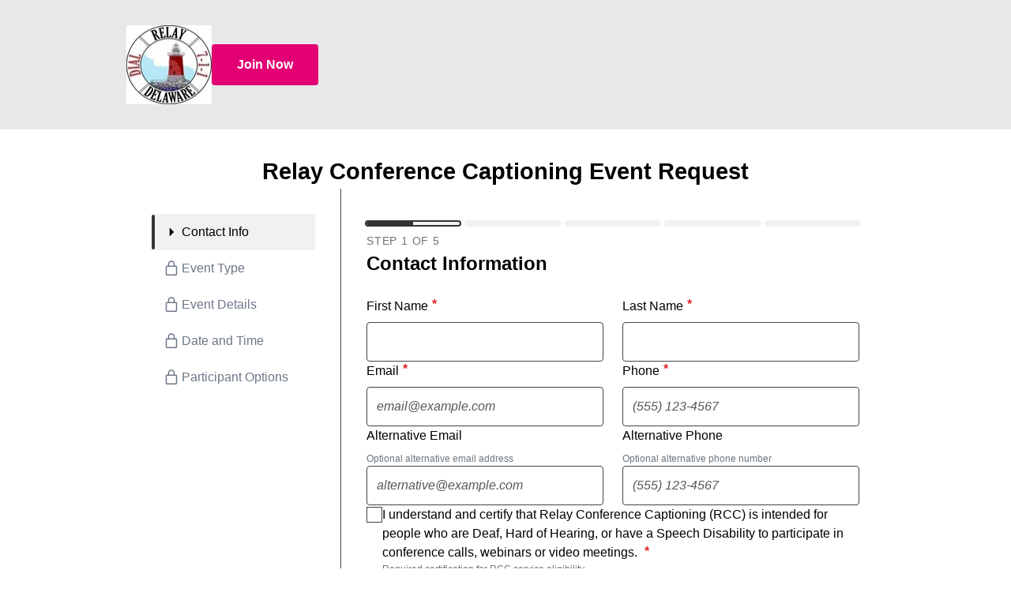

--- FILE ---
content_type: text/html; charset=UTF-8
request_url: https://www.t-mobilecaptioning.com/Delaware
body_size: 9413
content:
<!doctype html><html lang="en"><head>
    <meta charset="utf-8">
    <title>Delaware | RCC Request</title>
    
    <meta name="description" content="​Relay Conference Captioning (RCC) service enables you to actively participate in conference calls, video meetings and webinars. Request today.">
    
    
    
    
    
    
    <meta name="viewport" content="width=device-width, initial-scale=1">

    
    <meta property="og:description" content="​Relay Conference Captioning (RCC) service enables you to actively participate in conference calls, video meetings and webinars. Request today.">
    <meta property="og:title" content="Delaware | RCC Request">
    <meta name="twitter:description" content="​Relay Conference Captioning (RCC) service enables you to actively participate in conference calls, video meetings and webinars. Request today.">
    <meta name="twitter:title" content="Delaware | RCC Request">

    

    
    <style>
a.cta_button{-moz-box-sizing:content-box !important;-webkit-box-sizing:content-box !important;box-sizing:content-box !important;vertical-align:middle}.hs-breadcrumb-menu{list-style-type:none;margin:0px 0px 0px 0px;padding:0px 0px 0px 0px}.hs-breadcrumb-menu-item{float:left;padding:10px 0px 10px 10px}.hs-breadcrumb-menu-divider:before{content:'›';padding-left:10px}.hs-featured-image-link{border:0}.hs-featured-image{float:right;margin:0 0 20px 20px;max-width:50%}@media (max-width: 568px){.hs-featured-image{float:none;margin:0;width:100%;max-width:100%}}.hs-screen-reader-text{clip:rect(1px, 1px, 1px, 1px);height:1px;overflow:hidden;position:absolute !important;width:1px}
</style>

<link rel="stylesheet" href="https://242363277.fs1.hubspotusercontent-na2.net/hubfs/242363277/raw_assets/226/public/@projects/relay-theme/theme/styles/global.css">
<link rel="preload" as="style" href="https://242363277.fs1.hubspotusercontent-na2.net/hubfs/242363277/raw_assets/relay-theme/340/js_client_assets/assets/index-DP2aVduG.css">

<link rel="preload" as="style" href="https://242363277.fs1.hubspotusercontent-na2.net/hubfs/242363277/raw_assets/relay-theme/340/js_client_assets/assets/RelayFormIsland-XFUZgpbc.css">

<link rel="preload" as="style" href="https://242363277.fs1.hubspotusercontent-na2.net/hubfs/242363277/raw_assets/relay-theme/340/js_client_assets/assets/index-XavBMv0-.css">

    

    
    <link rel="canonical" href="http://t-mobilecaptioning.com/delaware">

   
<meta property="og:url" content="http://t-mobilecaptioning.com/delaware">
<meta name="twitter:card" content="summary">
<meta http-equiv="content-language" content="en">






  <meta name="generator" content="HubSpot"></head>
  <body>
    <div class="body-wrapper   hs-content-id-268926144240 hs-site-page page ">
      
  <div id="hs_cos_wrapper_page_header" class="hs_cos_wrapper hs_cos_wrapper_widget hs_cos_wrapper_type_module" style="" data-hs-cos-general-type="widget" data-hs-cos-type="module"><link rel="stylesheet" href="https://242363277.fs1.hubspotusercontent-na2.net/hubfs/242363277/raw_assets/relay-theme/340/js_client_assets/assets/index-DP2aVduG.css">
<header class="page-header" style="background-color:#E8E8E8"><div class="page-header-container"><div class="page-header-image-wrapper"><a href="https://delawarerelay.com/conference-captioning/rcc-2/" class="page-header-image-link"><img src="https://242363277.fs1.hubspotusercontent-na2.net/hub/242363277/hubfs/Logos/Delaware%20Relay%20Logo.jpg?width=108&amp;height=100&amp;name=Delaware%20Relay%20Logo.jpg" alt="Delaware Relay Dial 711" class="page-header-image" width="108" height="100" srcset="https://242363277.fs1.hubspotusercontent-na2.net/hub/242363277/hubfs/Logos/Delaware%20Relay%20Logo.jpg?width=54&amp;height=50&amp;name=Delaware%20Relay%20Logo.jpg 54w, https://242363277.fs1.hubspotusercontent-na2.net/hub/242363277/hubfs/Logos/Delaware%20Relay%20Logo.jpg?width=108&amp;height=100&amp;name=Delaware%20Relay%20Logo.jpg 108w, https://242363277.fs1.hubspotusercontent-na2.net/hub/242363277/hubfs/Logos/Delaware%20Relay%20Logo.jpg?width=162&amp;height=150&amp;name=Delaware%20Relay%20Logo.jpg 162w, https://242363277.fs1.hubspotusercontent-na2.net/hub/242363277/hubfs/Logos/Delaware%20Relay%20Logo.jpg?width=216&amp;height=200&amp;name=Delaware%20Relay%20Logo.jpg 216w, https://242363277.fs1.hubspotusercontent-na2.net/hub/242363277/hubfs/Logos/Delaware%20Relay%20Logo.jpg?width=270&amp;height=250&amp;name=Delaware%20Relay%20Logo.jpg 270w, https://242363277.fs1.hubspotusercontent-na2.net/hub/242363277/hubfs/Logos/Delaware%20Relay%20Logo.jpg?width=324&amp;height=300&amp;name=Delaware%20Relay%20Logo.jpg 324w" sizes="(max-width: 108px) 100vw, 108px"></a></div><div class="page-header-title-wrapper"><a href="https://www.captionedtext.com/client/event.aspx?customerID=000" class="page-header-button" style="--button-bg:#E20074;--button-text:#ffffff;--button-hover-bg:#f2007d;--button-hover-text:#ffffff">Join Now</a></div></div></header>
    <script type="text/javascript">
      window.__hsEnvConfig = {"hsDeployed":true,"hsEnv":"prod","hsJSRGates":["CMS:JSRenderer:SeparateIslandRenderOption","CMS:JSRenderer:CompressResponse","CMS:JSRenderer:MinifyCSS","CMS:JSRenderer:GetServerSideProps","CMS:JSRenderer:LocalProxySchemaVersion1","CMS:JSRenderer:SharedDeps"],"hublet":"na2","portalID":242363277};
      window.__hsServerPageUrl = "http:\u002F\u002Ft-mobilecaptioning.com\u002Fdelaware";
      window.__hsBasePath = "\u002Fdelaware";
    </script>
      </div>
  
  <main id="main-content">
    <div id="hs_cos_wrapper_relay_form" class="hs_cos_wrapper hs_cos_wrapper_widget hs_cos_wrapper_type_module" style="" data-hs-cos-general-type="widget" data-hs-cos-type="module"><link rel="stylesheet" href="https://242363277.fs1.hubspotusercontent-na2.net/hubfs/242363277/raw_assets/relay-theme/340/js_client_assets/assets/RelayFormIsland-XFUZgpbc.css">
<!--$--><div data-hs-island="true" id="island-e67effi1R0"><!--$--><form class="relay-form" aria-labelledby="form-title" novalidate><div class="relay-form-container"><div class="relay-form-header"><h1 id="form-title" class="relay-form-title">Relay Conference Captioning Event Request</h1></div><div class="relay-form-content"><div class="step-navigation-container"><nav aria-label="Form steps" class="step-navigation-list"><a href="#contact-info" aria-current="step" class="step-nav-link is-selected"><span class="step-nav-label">Contact Info</span><span class="step-nav-icon-container"><span class="step-nav-icon step-nav-icon-arrow "><svg width="26" height="26" viewbox="0 -960 960 960" fill="currentColor" xmlns="http://www.w3.org/2000/svg" aria-hidden="true"><path d="M400-280v-400l200 200-200 200Z"></path></svg></span></span></a><a href="#event-type" class="step-nav-link is-disabled"><span class="step-nav-label">Event Type</span><span class="step-nav-icon-container"><span class="step-nav-icon"><svg width="26" height="26" viewbox="-100 -1060 1160 1160" fill="currentColor" xmlns="http://www.w3.org/2000/svg" aria-label="locked"><path d="M226.67-80q-27.5 0-47.09-19.58Q160-119.17 160-146.67v-422.66q0-27.5 19.58-47.09Q199.17-636 226.67-636h60v-90.67q0-80.23 56.57-136.78T480.07-920q80.26 0 136.76 56.55 56.5 56.55 56.5 136.78V-636h60q27.5 0 47.09 19.58Q800-596.83 800-569.33v422.66q0 27.5-19.58 47.09Q760.83-80 733.33-80H226.67Zm0-66.67h506.66v-422.66H226.67v422.66ZM353.33-636h253.34v-90.67q0-52.77-36.92-89.72-36.93-36.94-89.67-36.94-52.75 0-89.75 36.94-37 36.95-37 89.72V-636ZM226.67-146.67v-422.66 422.66Z"></path></svg></span></span></a><a href="#event-details" class="step-nav-link is-disabled"><span class="step-nav-label">Event Details</span><span class="step-nav-icon-container"><span class="step-nav-icon"><svg width="26" height="26" viewbox="-100 -1060 1160 1160" fill="currentColor" xmlns="http://www.w3.org/2000/svg" aria-label="locked"><path d="M226.67-80q-27.5 0-47.09-19.58Q160-119.17 160-146.67v-422.66q0-27.5 19.58-47.09Q199.17-636 226.67-636h60v-90.67q0-80.23 56.57-136.78T480.07-920q80.26 0 136.76 56.55 56.5 56.55 56.5 136.78V-636h60q27.5 0 47.09 19.58Q800-596.83 800-569.33v422.66q0 27.5-19.58 47.09Q760.83-80 733.33-80H226.67Zm0-66.67h506.66v-422.66H226.67v422.66ZM353.33-636h253.34v-90.67q0-52.77-36.92-89.72-36.93-36.94-89.67-36.94-52.75 0-89.75 36.94-37 36.95-37 89.72V-636ZM226.67-146.67v-422.66 422.66Z"></path></svg></span></span></a><a href="#date-time" class="step-nav-link is-disabled"><span class="step-nav-label">Date and Time</span><span class="step-nav-icon-container"><span class="step-nav-icon"><svg width="26" height="26" viewbox="-100 -1060 1160 1160" fill="currentColor" xmlns="http://www.w3.org/2000/svg" aria-label="locked"><path d="M226.67-80q-27.5 0-47.09-19.58Q160-119.17 160-146.67v-422.66q0-27.5 19.58-47.09Q199.17-636 226.67-636h60v-90.67q0-80.23 56.57-136.78T480.07-920q80.26 0 136.76 56.55 56.5 56.55 56.5 136.78V-636h60q27.5 0 47.09 19.58Q800-596.83 800-569.33v422.66q0 27.5-19.58 47.09Q760.83-80 733.33-80H226.67Zm0-66.67h506.66v-422.66H226.67v422.66ZM353.33-636h253.34v-90.67q0-52.77-36.92-89.72-36.93-36.94-89.67-36.94-52.75 0-89.75 36.94-37 36.95-37 89.72V-636ZM226.67-146.67v-422.66 422.66Z"></path></svg></span></span></a><a href="#participant-options" class="step-nav-link is-disabled"><span class="step-nav-label">Participant Options</span><span class="step-nav-icon-container"><span class="step-nav-icon"><svg width="26" height="26" viewbox="-100 -1060 1160 1160" fill="currentColor" xmlns="http://www.w3.org/2000/svg" aria-label="locked"><path d="M226.67-80q-27.5 0-47.09-19.58Q160-119.17 160-146.67v-422.66q0-27.5 19.58-47.09Q199.17-636 226.67-636h60v-90.67q0-80.23 56.57-136.78T480.07-920q80.26 0 136.76 56.55 56.5 56.55 56.5 136.78V-636h60q27.5 0 47.09 19.58Q800-596.83 800-569.33v422.66q0 27.5-19.58 47.09Q760.83-80 733.33-80H226.67Zm0-66.67h506.66v-422.66H226.67v422.66ZM353.33-636h253.34v-90.67q0-52.77-36.92-89.72-36.93-36.94-89.67-36.94-52.75 0-89.75 36.94-37 36.95-37 89.72V-636ZM226.67-146.67v-422.66 422.66Z"></path></svg></span></span></a></nav><div class="step-views"><section id="contact-info" role="region" aria-labelledby="contact-info-heading" tabindex="-1" class="step-view "><div class="step-view-content"><div class="step-progress" role="progressbar" title="Form Progress" aria-valuenow="1" aria-valuemin="1" aria-valuemax="5" aria-valuetext="Step 1 of 5"><div aria-hidden="true"><div class="step-progress-grid" style="--total-steps:5;grid-template-columns:repeat(5, 1fr)"><div class="step-progress-item is-active"><div class="step-progress-bar"><div class="step-progress-bar-fill"></div></div></div><div class="step-progress-item"><div class="step-progress-bar"><div class="step-progress-bar-fill"></div></div></div><div class="step-progress-item"><div class="step-progress-bar"><div class="step-progress-bar-fill"></div></div></div><div class="step-progress-item"><div class="step-progress-bar"><div class="step-progress-bar-fill"></div></div></div><div class="step-progress-item"><div class="step-progress-bar"><div class="step-progress-bar-fill"></div></div></div></div></div></div><div class="step-view-section"><div class="relay-section"><div class="section-heading"><span class="step-indicator">Step 1 of 5</span><h2 class="relay-legend" id="contact-info-heading">Contact Information</h2></div><div class="relay-honeypot" aria-hidden="true" role="presentation"><label for="website" aria-hidden="true">Website</label><input type="text" id="website" name="website" tabindex="-1" autoComplete="off" aria-hidden="true" value=""></div><div class="relay-field-row"><div class="relay-field"><label for="firstName" class="relay-label">First Name<svg aria-hidden="true" class="required-indicator" width="8" height="8" viewbox="0 0 8 8" fill="currentColor" xmlns="http://www.w3.org/2000/svg"><text x="4" y="7" font-size="8" font-weight="bold" text-anchor="middle" fill="currentColor">*</text></svg></label><input id="firstName" class="relay-input" name="firstName" type="text" autoComplete="given-name" required maxLength="50" value=""><span id="firstName-error" class="relay-field-error" hidden></span></div><div class="relay-field"><label for="lastName" class="relay-label">Last Name<svg aria-hidden="true" class="required-indicator" width="8" height="8" viewbox="0 0 8 8" fill="currentColor" xmlns="http://www.w3.org/2000/svg"><text x="4" y="7" font-size="8" font-weight="bold" text-anchor="middle" fill="currentColor">*</text></svg></label><input id="lastName" class="relay-input" name="lastName" type="text" autoComplete="family-name" required maxLength="50" value=""><span id="lastName-error" class="relay-field-error" hidden></span></div></div><div class="relay-field-row"><div class="relay-field"><label for="email" class="relay-label">Email<svg aria-hidden="true" class="required-indicator" width="8" height="8" viewbox="0 0 8 8" fill="currentColor" xmlns="http://www.w3.org/2000/svg"><text x="4" y="7" font-size="8" font-weight="bold" text-anchor="middle" fill="currentColor">*</text></svg></label><input id="email" class="relay-input" name="email" type="email" placeholder="email@example.com" inputMode="email" autoComplete="email" required maxLength="254" value=""><span id="email-error" class="relay-field-error" hidden></span></div><div class="relay-field"><label for="phone" class="relay-label">Phone<svg aria-hidden="true" class="required-indicator" width="8" height="8" viewbox="0 0 8 8" fill="currentColor" xmlns="http://www.w3.org/2000/svg"><text x="4" y="7" font-size="8" font-weight="bold" text-anchor="middle" fill="currentColor">*</text></svg></label><input id="phone" class="relay-input" name="phone" type="tel" placeholder="(555) 123-4567" pattern="^(\+?1[\s\-\.]?)?\(?\d{3}\)?[\s\-\.]?\d{3}[\s\-\.]?\d{4}$" inputMode="tel" autoComplete="tel" required maxLength="20" value=""><span id="phone-error" class="relay-field-error" hidden></span></div></div><div class="relay-field-row"><div class="relay-field"><label for="alternativeEmail" class="relay-label">Alternative Email</label><div id="alternativeEmail-description" class="relay-helper-text">Optional alternative email address</div><input id="alternativeEmail" class="relay-input" aria-describedby="alternativeEmail-description" name="alternativeEmail" type="email" placeholder="alternative@example.com" inputMode="email" autoComplete="email" maxLength="254" value=""><span id="alternativeEmail-error" class="relay-field-error" hidden></span></div><div class="relay-field"><label for="alternativePhone" class="relay-label">Alternative Phone</label><div id="alternativePhone-description" class="relay-helper-text">Optional alternative phone number</div><input id="alternativePhone" class="relay-input" aria-describedby="alternativePhone-description" name="alternativePhone" type="tel" placeholder="(555) 123-4567" pattern="^(\+?1[\s\-\.]?)?\(?\d{3}\)?[\s\-\.]?\d{3}[\s\-\.]?\d{4}$" inputMode="tel" autoComplete="tel" maxLength="20" value=""><span id="alternativePhone-error" class="relay-field-error" hidden></span></div></div><div class="relay-field"><div class="relay-checkbox-field"><input type="checkbox" id="acknowledgement1" name="acknowledgement1" required aria-describedby="acknowledgement1-description" aria-invalid="false" aria-errormessage="acknowledgement1-error"><div><label for="acknowledgement1" class="relay-checkbox-label">I understand and certify that Relay Conference Captioning (RCC) is intended for people who are Deaf, Hard of Hearing, or have a Speech Disability to participate in conference calls, webinars or video meetings.<!-- --> <svg aria-hidden="true" class="required-indicator" width="8" height="8" viewbox="0 0 8 8" fill="currentColor" xmlns="http://www.w3.org/2000/svg"><text x="4" y="7" font-size="8" font-weight="bold" text-anchor="middle" fill="currentColor">*</text></svg></label><div id="acknowledgement1-description" class="relay-helper-text">Required certification for RCC service eligibility</div></div></div><span id="acknowledgement1-error" class="relay-field-error" hidden></span></div><div class="relay-field"><div class="relay-checkbox-field"><input type="checkbox" id="acknowledgement2" name="acknowledgement2" required aria-describedby="acknowledgement2-description" aria-invalid="false" aria-errormessage="acknowledgement2-error"><div><label for="acknowledgement2" class="relay-checkbox-label">I understand cancellations are required at least 24 hours in advance. Forward the RCC confirmation email to captioning@t-mobile.com to cancel service.<!-- --> <svg aria-hidden="true" class="required-indicator" width="8" height="8" viewbox="0 0 8 8" fill="currentColor" xmlns="http://www.w3.org/2000/svg"><text x="4" y="7" font-size="8" font-weight="bold" text-anchor="middle" fill="currentColor">*</text></svg></label><div id="acknowledgement2-description" class="relay-helper-text">Required acknowledgement of cancellation policy</div></div></div><span id="acknowledgement2-error" class="relay-field-error" hidden></span></div></div></div><div class="step-view-navigation"><a href="#event-type" class="step-view-button step-view-button-next">Continue to <!-- -->Event Type</a></div></div></section><section id="event-type" role="region" aria-labelledby="event-type-heading" tabindex="-1" class="step-view is-hidden" hidden><div class="step-view-content"><div class="step-progress" role="progressbar" title="Form Progress" aria-valuenow="2" aria-valuemin="1" aria-valuemax="5" aria-valuetext="Step 2 of 5"><div aria-hidden="true"><div class="step-progress-grid" style="--total-steps:5;grid-template-columns:repeat(5, 1fr)"><div class="step-progress-item"><div class="step-progress-bar"><div class="step-progress-bar-fill"></div></div></div><div class="step-progress-item is-active"><div class="step-progress-bar"><div class="step-progress-bar-fill"></div></div></div><div class="step-progress-item"><div class="step-progress-bar"><div class="step-progress-bar-fill"></div></div></div><div class="step-progress-item"><div class="step-progress-bar"><div class="step-progress-bar-fill"></div></div></div><div class="step-progress-item"><div class="step-progress-bar"><div class="step-progress-bar-fill"></div></div></div></div></div></div><div class="step-view-section"><div class="relay-section"><div class="section-heading"><span class="step-indicator">Step 2 of 5</span><h2 class="relay-legend" id="event-type-heading">Event Type</h2></div><div class="relay-radio-group" role="radiogroup" aria-labelledby="eventType-label"><div id="eventType-label" class="relay-label">Type of Event<svg aria-hidden="true" class="required-indicator" width="8" height="8" viewbox="0 0 8 8" fill="currentColor" xmlns="http://www.w3.org/2000/svg"><text x="4" y="7" font-size="8" font-weight="bold" text-anchor="middle" fill="currentColor">*</text></svg></div><div class="relay-radio-field"><input type="radio" id="eventType-conference" name="eventType" required checked value="Conference Call"><label for="eventType-conference" class="relay-radio-label">Conference Call</label></div><div class="relay-radio-field"><input type="radio" id="eventType-video" name="eventType" required value="Video Meeting/Webinar"><label for="eventType-video" class="relay-radio-label">Video Meeting/Webinar</label></div></div><div class="visually-hidden" aria-live="polite" role="status">&nbsp;</div><div class="visually-hidden" aria-live="polite" role="status">&nbsp;</div><div class="visually-hidden" aria-live="polite" role="status">&nbsp;</div><div class="relay-field"><label for="eventZipCode" class="relay-label">Event Zip Code<svg aria-hidden="true" class="required-indicator" width="8" height="8" viewbox="0 0 8 8" fill="currentColor" xmlns="http://www.w3.org/2000/svg"><text x="4" y="7" font-size="8" font-weight="bold" text-anchor="middle" fill="currentColor">*</text></svg></label><input id="eventZipCode" class="relay-input" name="eventZipCode" type="text" placeholder="12345" pattern="^\d{5}$" inputMode="numeric" maxLength="5" autoComplete="postal-code" required value=""><span id="eventZipCode-error" class="relay-field-error" hidden></span></div></div></div><div class="step-view-navigation"><a href="#contact-info" class="step-view-button step-view-button-previous">Back to <!-- -->Contact Info</a><a href="#event-details" class="step-view-button step-view-button-next">Continue to <!-- -->Event Details</a></div></div></section><section id="event-details" role="region" aria-labelledby="event-details-heading" tabindex="-1" class="step-view is-hidden" hidden><div class="step-view-content"><div class="step-progress" role="progressbar" title="Form Progress" aria-valuenow="3" aria-valuemin="1" aria-valuemax="5" aria-valuetext="Step 3 of 5"><div aria-hidden="true"><div class="step-progress-grid" style="--total-steps:5;grid-template-columns:repeat(5, 1fr)"><div class="step-progress-item"><div class="step-progress-bar"><div class="step-progress-bar-fill"></div></div></div><div class="step-progress-item"><div class="step-progress-bar"><div class="step-progress-bar-fill"></div></div></div><div class="step-progress-item is-active"><div class="step-progress-bar"><div class="step-progress-bar-fill"></div></div></div><div class="step-progress-item"><div class="step-progress-bar"><div class="step-progress-bar-fill"></div></div></div><div class="step-progress-item"><div class="step-progress-bar"><div class="step-progress-bar-fill"></div></div></div></div></div></div><div class="step-view-section"><div class="relay-section"><div class="section-heading"><span class="step-indicator">Step 3 of 5</span><h2 class="relay-legend" id="event-details-heading">Event Details</h2></div><div class="relay-conditional-section" role="region" aria-labelledby="event-type-label" aria-live="polite"><div class="relay-field-row"><div class="relay-field"><label for="dialInNumber" class="relay-label">Dial-in Number<svg aria-hidden="true" class="required-indicator" width="8" height="8" viewbox="0 0 8 8" fill="currentColor" xmlns="http://www.w3.org/2000/svg"><text x="4" y="7" font-size="8" font-weight="bold" text-anchor="middle" fill="currentColor">*</text></svg></label><div id="dialInNumber-description" class="relay-helper-text">Enter a valid phone number</div><input id="dialInNumber" class="relay-input" aria-describedby="dialInNumber-description" name="dialInNumber" type="tel" placeholder="(800) 555-0100" pattern="^\+?[\d\s\-\(\)]{7,20}$" inputMode="tel" maxLength="20" required value=""><span id="dialInNumber-error" class="relay-field-error" hidden></span></div><div class="relay-field"><label for="accessCode" class="relay-label">Access Code<svg aria-hidden="true" class="required-indicator" width="8" height="8" viewbox="0 0 8 8" fill="currentColor" xmlns="http://www.w3.org/2000/svg"><text x="4" y="7" font-size="8" font-weight="bold" text-anchor="middle" fill="currentColor">*</text></svg></label><div id="accessCode-description" class="relay-helper-text">The code required to access the conference call</div><input id="accessCode" class="relay-input" aria-describedby="accessCode-description" name="accessCode" type="text" placeholder="123456" inputMode="numeric" maxLength="20" required value=""><span id="accessCode-error" class="relay-field-error" hidden></span></div></div></div><div class="relay-field-row"><div class="relay-field"><label for="eventTitle" class="relay-label">Event Title<svg aria-hidden="true" class="required-indicator" width="8" height="8" viewbox="0 0 8 8" fill="currentColor" xmlns="http://www.w3.org/2000/svg"><text x="4" y="7" font-size="8" font-weight="bold" text-anchor="middle" fill="currentColor">*</text></svg></label><div id="eventTitle-description" class="relay-helper-text">A brief title for your event (maximum 50 characters)</div><input id="eventTitle" class="relay-input" aria-describedby="eventTitle-description" name="eventTitle" type="text" maxLength="50" required value=""><span id="eventTitle-error" class="relay-field-error" hidden></span></div><div class="relay-field"><label for="captionerNotes" class="relay-label">Notes for Captioner</label><div id="captionerNotes-description" class="relay-helper-text">Special instructions or context for the captioner (e.g., technical terms, acronyms, speaker names)</div><textarea id="captionerNotes" class="relay-textarea" aria-describedby="captionerNotes-description" name="captionerNotes" rows="4" maxlength="500"></textarea><span id="captionerNotes-error" class="relay-field-error" hidden></span></div></div></div></div><div class="step-view-navigation"><a href="#event-type" class="step-view-button step-view-button-previous">Back to <!-- -->Event Type</a><a href="#date-time" class="step-view-button step-view-button-next">Continue to <!-- -->Date and Time</a></div></div></section><section id="date-time" role="region" aria-labelledby="date-time-heading" tabindex="-1" class="step-view is-hidden" hidden><div class="step-view-content"><div class="step-progress" role="progressbar" title="Form Progress" aria-valuenow="4" aria-valuemin="1" aria-valuemax="5" aria-valuetext="Step 4 of 5"><div aria-hidden="true"><div class="step-progress-grid" style="--total-steps:5;grid-template-columns:repeat(5, 1fr)"><div class="step-progress-item"><div class="step-progress-bar"><div class="step-progress-bar-fill"></div></div></div><div class="step-progress-item"><div class="step-progress-bar"><div class="step-progress-bar-fill"></div></div></div><div class="step-progress-item"><div class="step-progress-bar"><div class="step-progress-bar-fill"></div></div></div><div class="step-progress-item is-active"><div class="step-progress-bar"><div class="step-progress-bar-fill"></div></div></div><div class="step-progress-item"><div class="step-progress-bar"><div class="step-progress-bar-fill"></div></div></div></div></div></div><div class="step-view-section"><div class="relay-section"><div class="section-heading"><span class="step-indicator">Step 4 of 5</span><h2 class="relay-legend" id="date-time-heading">Date and Time</h2></div><div class="relay-helper-text">Registration hours: Monday-Friday 8 AM - 8 PM, Saturday 8 AM - 2 PM</div><div class="relay-field"><label for="eventDate" class="relay-label">Event Date<svg aria-hidden="true" class="required-indicator" width="8" height="8" viewbox="0 0 8 8" fill="currentColor" xmlns="http://www.w3.org/2000/svg"><text x="4" y="7" font-size="8" font-weight="bold" text-anchor="middle" fill="currentColor">*</text></svg></label><div id="eventDate-description" class="relay-helper-text">Select the date for your event</div><input id="eventDate" class="relay-input" aria-describedby="eventDate-description" name="eventDate" type="date" required value=""><span id="eventDate-error" class="relay-field-error" hidden></span></div><div class="relay-field-row"><div class="relay-field"><div class="time-combobox"><label id="startTime-label" for="startTime" class="relay-label">Start Time<svg aria-hidden="true" class="required-indicator" width="8" height="8" viewbox="0 0 8 8" fill="currentColor" xmlns="http://www.w3.org/2000/svg"><text x="4" y="7" font-size="8" font-weight="bold" text-anchor="middle" fill="currentColor">*</text></svg></label><input id="startTime" type="text" role="combobox" autoComplete="off" aria-autocomplete="list" aria-expanded="false" aria-labelledby="startTime-label" aria-label="Start Time" aria-required="true" placeholder="12:00 AM" disabled class="relay-input" value=""></div></div><div class="relay-field"><div class="time-combobox"><label id="endTime-label" for="endTime" class="relay-label">End Time<svg aria-hidden="true" class="required-indicator" width="8" height="8" viewbox="0 0 8 8" fill="currentColor" xmlns="http://www.w3.org/2000/svg"><text x="4" y="7" font-size="8" font-weight="bold" text-anchor="middle" fill="currentColor">*</text></svg></label><input id="endTime" type="text" role="combobox" autoComplete="off" aria-autocomplete="list" aria-expanded="false" aria-labelledby="endTime-label" aria-label="End Time" aria-required="true" placeholder="12:00 AM" disabled class="relay-input" value=""></div></div></div><div class="relay-field"><label for="timeZone" class="relay-label">Time Zone<svg aria-hidden="true" class="required-indicator" width="8" height="8" viewbox="0 0 8 8" fill="currentColor" xmlns="http://www.w3.org/2000/svg"><text x="4" y="7" font-size="8" font-weight="bold" text-anchor="middle" fill="currentColor">*</text></svg></label><select id="timeZone" class="relay-select" name="timeZone" required><option value="" selected>Select time zone</option><option value="Eastern Time">Eastern Time (ET)</option></select><span id="timeZone-error" class="relay-field-error" hidden></span></div><div class="relay-radio-group" role="radiogroup" aria-labelledby="eventFrequency-label"><div id="eventFrequency-label" class="relay-label">Event Frequency<svg aria-hidden="true" class="required-indicator" width="8" height="8" viewbox="0 0 8 8" fill="currentColor" xmlns="http://www.w3.org/2000/svg"><text x="4" y="7" font-size="8" font-weight="bold" text-anchor="middle" fill="currentColor">*</text></svg></div><div class="relay-radio-field"><input type="radio" id="eventFrequency-one-time" name="eventFrequency" checked value="one-time"><label for="eventFrequency-one-time" class="relay-radio-label">One-Time Event</label></div><div class="relay-radio-field"><input type="radio" id="eventFrequency-recurring" name="eventFrequency" value="recurring"><label for="eventFrequency-recurring" class="relay-radio-label">Recurring Event</label></div></div><p class="relay-helper-text" aria-live="polite">&nbsp;</p></div></div><div class="step-view-navigation"><a href="#event-details" class="step-view-button step-view-button-previous">Back to <!-- -->Event Details</a><a href="#participant-options" class="step-view-button step-view-button-next">Continue to <!-- -->Participant Options</a></div></div></section><section id="participant-options" role="region" aria-labelledby="participant-options-heading" tabindex="-1" class="step-view is-hidden" hidden><div class="step-view-content"><div class="step-progress" role="progressbar" title="Form Progress" aria-valuenow="5" aria-valuemin="1" aria-valuemax="5" aria-valuetext="Step 5 of 5"><div aria-hidden="true"><div class="step-progress-grid" style="--total-steps:5;grid-template-columns:repeat(5, 1fr)"><div class="step-progress-item"><div class="step-progress-bar"><div class="step-progress-bar-fill"></div></div></div><div class="step-progress-item"><div class="step-progress-bar"><div class="step-progress-bar-fill"></div></div></div><div class="step-progress-item"><div class="step-progress-bar"><div class="step-progress-bar-fill"></div></div></div><div class="step-progress-item"><div class="step-progress-bar"><div class="step-progress-bar-fill"></div></div></div><div class="step-progress-item is-active"><div class="step-progress-bar"><div class="step-progress-bar-fill"></div></div></div></div></div></div><div class="step-view-section"><div class="relay-section"><div class="section-heading"><span class="step-indicator">Step 5 of 5</span><h2 class="relay-legend" id="participant-options-heading">Participant Options</h2></div><div class="relay-radio-group" role="radiogroup" aria-labelledby="participant-options-label"><div id="participant-options-label" class="relay-label">Select how participants can access the event transcript<!-- --> <svg aria-hidden="true" class="required-indicator" width="8" height="8" viewbox="0 0 8 8" fill="currentColor" xmlns="http://www.w3.org/2000/svg"><text x="4" y="7" font-size="8" font-weight="bold" text-anchor="middle" fill="currentColor">*</text></svg></div><div class="relay-radio-field"><input type="radio" id="participantOption-viewSave" name="participantOption" required checked value="view-save"><label for="participantOption-viewSave" class="relay-radio-label">Allow participants to view &amp; save transcript</label></div><div class="relay-radio-field"><input type="radio" id="participantOption-viewOnly" name="participantOption" required value="view-only"><label for="participantOption-viewOnly" class="relay-radio-label">Allow participants to view transcript</label></div><div class="relay-radio-field"><input type="radio" id="participantOption-noAccess" name="participantOption" required value="no-access"><label for="participantOption-noAccess" class="relay-radio-label">Participants cannot view or save transcript when event has ended</label></div></div><div class="relay-participant-notes"><p><strong>Note: A copy of the transcript is only available for 24 hours from the start of event.</strong></p>
<p><span>SSL Encryption included on all scheduled events.</span></p>
<p><span>A confirmation email for your request will be sent to the email address entered above. Please forward the confirmation email to&nbsp;<a href="mailto:captioning@t-mobile.com" target="_blank" rel="nofollow noopener">captioning@t-mobile.com</a>&nbsp;and attach the prep material to the email.</span></p></div></div></div><div class="step-view-navigation"><a href="#date-time" class="step-view-button step-view-button-previous">Back to <!-- -->Date and Time</a><button type="submit" class="step-view-button step-view-button-submit">Submit</button></div></div></section></div></div></div></div></form><!--/$--></div><!--/$-->
    <script type="text/javascript">
      window.__hsEnvConfig = {"hsDeployed":true,"hsEnv":"prod","hsJSRGates":["CMS:JSRenderer:SeparateIslandRenderOption","CMS:JSRenderer:CompressResponse","CMS:JSRenderer:MinifyCSS","CMS:JSRenderer:GetServerSideProps","CMS:JSRenderer:LocalProxySchemaVersion1","CMS:JSRenderer:SharedDeps"],"hublet":"na2","portalID":242363277};
      window.__hsServerPageUrl = "http:\u002F\u002Ft-mobilecaptioning.com\u002Fdelaware";
      window.__hsBasePath = "\u002Fdelaware";
    </script>
      
  <script type="text/javascript">
    var newIslands = [{"clientOnly":false,"hydrateOn":"load","id":"island-e67effi1R0","moduleId":"components\u002Fmodules\u002FRelayForm\u002FRelayFormIsland.tsx?client-entry","moduleName":"RelayFormIsland","priority":0,"props":{"acknowledgement_text_1":"I understand and certify that Relay Conference Captioning (RCC) is intended for people who are Deaf, Hard of Hearing, or have a Speech Disability to participate in conference calls, webinars or video meetings.","acknowledgement_text_2":"I understand cancellations are required at least 24 hours in advance. Forward the RCC confirmation email to captioning@t-mobile.com to cancel service.","allowed_domains":[{}],"allowed_states":["DE"],"confirmation_heading":"Request Submitted","enable_testing_mode":false,"force_service_type":true,"form_title":"Relay Conference Captioning Event Request","is_federal":false,"is_tmobile":false,"participant_notes":"\u003Cp\u003E\u003Cstrong\u003ENote: A copy of the transcript is only available for 24 hours from the start of event.\u003C\u002Fstrong\u003E\u003C\u002Fp\u003E\n\u003Cp\u003E\u003Cspan\u003ESSL Encryption included on all scheduled events.\u003C\u002Fspan\u003E\u003C\u002Fp\u003E\n\u003Cp\u003E\u003Cspan\u003EA confirmation email for your request will be sent to the email address entered above. Please forward the confirmation email to&nbsp;\u003Ca href=\"mailto:captioning@t-mobile.com\" target=\"_blank\" rel=\"nofollow noopener\"\u003Ecaptioning@t-mobile.com\u003C\u002Fa\u003E&nbsp;and attach the prep material to the email.\u003C\u002Fspan\u003E\u003C\u002Fp\u003E","primary_button_text":"Submit New Request","primary_button_url":"#","rawFieldValues":{"acknowledgements":{"acknowledgement_text_1":"I understand and certify that Relay Conference Captioning (RCC) is intended for people who are Deaf, Hard of Hearing, or have a Speech Disability to participate in conference calls, webinars or video meetings.","acknowledgement_text_2":"I understand cancellations are required at least 24 hours in advance. Forward the RCC confirmation email to captioning@t-mobile.com to cancel service."},"confirmation_screen":{"confirmation_heading":"Request Submitted","primary_button_text":"Submit New Request","primary_button_url":"#","secondary_button_text":"Return to Main Page","secondary_button_url":"https:\u002F\u002Fdelawarerelay.com\u002Fconference-captioning\u002Frcc-2\u002F"},"form_configuration":{"allowed_domains":[{}],"allowed_states":["DE"],"enable_testing_mode":false,"force_service_type":true,"form_title":"Relay Conference Captioning Event Request","is_federal":false,"is_tmobile":false,"restrict_email_domains":false,"service_type":"Human Captioning","show_debug_panel":false,"submit_button_text":"Submit"},"optional_fields":{"show_captioning_language":false,"show_cost_center":false,"show_federal_agency_name":false},"participant_notes_group":{"participant_notes":"\u003Cp\u003E\u003Cstrong\u003ENote: A copy of the transcript is only available for 24 hours from the start of event.\u003C\u002Fstrong\u003E\u003C\u002Fp\u003E\n\u003Cp\u003E\u003Cspan\u003ESSL Encryption included on all scheduled events.\u003C\u002Fspan\u003E\u003C\u002Fp\u003E\n\u003Cp\u003E\u003Cspan\u003EA confirmation email for your request will be sent to the email address entered above. Please forward the confirmation email to&nbsp;\u003Ca href=\"mailto:captioning@t-mobile.com\" target=\"_blank\" rel=\"nofollow noopener\"\u003Ecaptioning@t-mobile.com\u003C\u002Fa\u003E&nbsp;and attach the prep material to the email.\u003C\u002Fspan\u003E\u003C\u002Fp\u003E"},"schedule":{"schedule_friday":{"schedule_friday_enabled":true,"schedule_friday_end_hour":20,"schedule_friday_start_hour":8},"schedule_monday":{"schedule_monday_enabled":true,"schedule_monday_end_hour":null,"schedule_monday_start_hour":null},"schedule_saturday":{"schedule_saturday_enabled":true,"schedule_saturday_end_hour":14,"schedule_saturday_start_hour":8},"schedule_sunday":{"schedule_sunday_enabled":false,"schedule_sunday_end_hour":14,"schedule_sunday_start_hour":8},"schedule_thursday":{"schedule_thursday_enabled":true,"schedule_thursday_end_hour":20,"schedule_thursday_start_hour":8},"schedule_tuesday":{"schedule_tuesday_enabled":true,"schedule_tuesday_end_hour":20,"schedule_tuesday_start_hour":8},"schedule_wednesday":{"schedule_wednesday_enabled":true,"schedule_wednesday_end_hour":20,"schedule_wednesday_start_hour":8}},"time_zones":{"timezone_arizona":false,"timezone_central":false,"timezone_eastern":true,"timezone_hawaii":false,"timezone_mountain":false,"timezone_pacific":false}},"restrict_email_domains":false,"schedule":{"friday":{"enabled":true,"endHour":20,"startHour":8},"monday":{"enabled":true,"endHour":null,"startHour":null},"saturday":{"enabled":true,"endHour":14,"startHour":8},"sunday":{"enabled":false,"endHour":14,"startHour":8},"thursday":{"enabled":true,"endHour":20,"startHour":8},"tuesday":{"enabled":true,"endHour":20,"startHour":8},"wednesday":{"enabled":true,"endHour":20,"startHour":8}},"secondary_button_text":"Return to Main Page","secondary_button_url":"https:\u002F\u002Fdelawarerelay.com\u002Fconference-captioning\u002Frcc-2\u002F","service_type":"Human Captioning","show_captioning_language":false,"show_cost_center":false,"show_debug_panel":false,"show_federal_agency_name":false,"submit_button_text":"Submit","timezone_arizona":false,"timezone_central":false,"timezone_eastern":true,"timezone_hawaii":false,"timezone_mountain":false,"timezone_pacific":false},"supplementalFieldValues":{"acknowledgements":{"acknowledgement_text_1":{},"acknowledgement_text_2":{}},"confirmation_screen":{"confirmation_heading":{},"primary_button_text":{},"primary_button_url":{},"secondary_button_text":{},"secondary_button_url":{}},"form_configuration":{"allowed_domains":[{}],"allowed_states":{},"enable_testing_mode":{},"force_service_type":{},"form_title":{},"is_federal":{},"is_tmobile":{},"restrict_email_domains":{},"service_type":{},"show_debug_panel":{},"submit_button_text":{}},"optional_fields":{"show_captioning_language":{},"show_cost_center":{},"show_federal_agency_name":{}},"participant_notes_group":{"participant_notes":{"type":"richtext","value":{"content":"\u003Cp\u003E\u003Cstrong\u003ENote: A copy of the transcript is only available for 24 hours from the start of event.\u003C\u002Fstrong\u003E\u003C\u002Fp\u003E\n\u003Cp\u003E\u003Cspan\u003ESSL Encryption included on all scheduled events.\u003C\u002Fspan\u003E\u003C\u002Fp\u003E\n\u003Cp\u003E\u003Cspan\u003EA confirmation email for your request will be sent to the email address entered above. Please forward the confirmation email to&nbsp;\u003Ca href=\"mailto:captioning@t-mobile.com\" target=\"_blank\" rel=\"nofollow noopener\"\u003Ecaptioning@t-mobile.com\u003C\u002Fa\u003E&nbsp;and attach the prep material to the email.\u003C\u002Fspan\u003E\u003C\u002Fp\u003E"}}},"schedule":{"schedule_friday":{"schedule_friday_enabled":{},"schedule_friday_end_hour":{},"schedule_friday_start_hour":{}},"schedule_monday":{"schedule_monday_enabled":{},"schedule_monday_end_hour":{},"schedule_monday_start_hour":{}},"schedule_saturday":{"schedule_saturday_enabled":{},"schedule_saturday_end_hour":{},"schedule_saturday_start_hour":{}},"schedule_sunday":{"schedule_sunday_enabled":{},"schedule_sunday_end_hour":{},"schedule_sunday_start_hour":{}},"schedule_thursday":{"schedule_thursday_enabled":{},"schedule_thursday_end_hour":{},"schedule_thursday_start_hour":{}},"schedule_tuesday":{"schedule_tuesday_enabled":{},"schedule_tuesday_end_hour":{},"schedule_tuesday_start_hour":{}},"schedule_wednesday":{"schedule_wednesday_enabled":{},"schedule_wednesday_end_hour":{},"schedule_wednesday_start_hour":{}}},"time_zones":{"timezone_arizona":{},"timezone_central":{},"timezone_eastern":{},"timezone_hawaii":{},"timezone_mountain":{},"timezone_pacific":{}}},"url":"https:\u002F\u002F242363277.fs1.hubspotusercontent-na2.net\u002Fhubfs\u002F242363277\u002Fraw_assets\u002Frelay-theme\u002F340\u002Fjs_client_assets\u002Fassets\u002FRelayFormIsland-B2OxS2Mk.js"}];
    if (Array.isArray(window.__islands)) {
      window.__islands.push(...newIslands);
    } else {
      window.__islands = newIslands;
    }
  </script>
  <link rel="modulepreload" crossorigin href="https://static.hsappstatic.net/cms-js-static/ex/js/react/v18/react-combined.mjs">
  <script type="module" crossorigin>
    import { initConfigSingletonFromJSON, setupIslandHydration } from "https://static.hsappstatic.net/cms-js-static/ex/js/island-runtime/v1/island-runtime.mjs"
    initConfigSingletonFromJSON(window.__hsEnvConfig)
    setupIslandHydration();
  </script>
      </div>
  </main>
  
  <div id="hs_cos_wrapper_page_footer" class="hs_cos_wrapper hs_cos_wrapper_widget hs_cos_wrapper_type_module" style="" data-hs-cos-general-type="widget" data-hs-cos-type="module"><link rel="stylesheet" href="https://242363277.fs1.hubspotusercontent-na2.net/hubfs/242363277/raw_assets/relay-theme/340/js_client_assets/assets/index-XavBMv0-.css">
<div data-debug-all-fieldvalues="{
  &quot;colors&quot;: {
    &quot;background_color&quot;: {
      &quot;color&quot;: &quot;#000000&quot;,
      &quot;css&quot;: &quot;#000000&quot;,
      &quot;hex&quot;: &quot;#000000&quot;,
      &quot;opacity&quot;: 100,
      &quot;rgb&quot;: &quot;rgb(0, 0, 0)&quot;,
      &quot;rgba&quot;: &quot;rgba(0, 0, 0, 1)&quot;
    },
    &quot;copyright_background_color&quot;: {
      &quot;color&quot;: &quot;#000000&quot;,
      &quot;css&quot;: &quot;#000000&quot;,
      &quot;hex&quot;: &quot;#000000&quot;,
      &quot;opacity&quot;: 100,
      &quot;rgb&quot;: &quot;rgb(0, 0, 0)&quot;,
      &quot;rgba&quot;: &quot;rgba(0, 0, 0, 1)&quot;
    },
    &quot;copyright_text_color&quot;: {
      &quot;color&quot;: &quot;#ffffff&quot;,
      &quot;css&quot;: &quot;#ffffff&quot;,
      &quot;hex&quot;: &quot;#ffffff&quot;,
      &quot;opacity&quot;: 100,
      &quot;rgb&quot;: &quot;rgb(255, 255, 255)&quot;,
      &quot;rgba&quot;: &quot;rgba(255, 255, 255, 1)&quot;
    },
    &quot;nav_link_color&quot;: {
      &quot;color&quot;: &quot;#ffffff&quot;,
      &quot;css&quot;: &quot;#ffffff&quot;,
      &quot;hex&quot;: &quot;#ffffff&quot;,
      &quot;opacity&quot;: 100,
      &quot;rgb&quot;: &quot;rgb(255, 255, 255)&quot;,
      &quot;rgba&quot;: &quot;rgba(255, 255, 255, 1)&quot;
    },
    &quot;nav_link_hover_color&quot;: {
      &quot;color&quot;: &quot;#e20074&quot;,
      &quot;css&quot;: &quot;#e20074&quot;,
      &quot;hex&quot;: &quot;#e20074&quot;,
      &quot;opacity&quot;: 100,
      &quot;rgb&quot;: &quot;rgb(226, 0, 116)&quot;,
      &quot;rgba&quot;: &quot;rgba(226, 0, 116, 1)&quot;
    },
    &quot;social_icon_color&quot;: {
      &quot;color&quot;: &quot;#FFFFFF&quot;,
      &quot;css&quot;: &quot;#FFFFFF&quot;,
      &quot;hex&quot;: &quot;#FFFFFF&quot;,
      &quot;opacity&quot;: 100,
      &quot;rgb&quot;: &quot;rgb(255, 255, 255)&quot;,
      &quot;rgba&quot;: &quot;rgba(255, 255, 255, 1)&quot;
    },
    &quot;social_icon_hover_color&quot;: {
      &quot;color&quot;: &quot;#e20074&quot;,
      &quot;css&quot;: &quot;#e20074&quot;,
      &quot;hex&quot;: &quot;#e20074&quot;,
      &quot;opacity&quot;: 100,
      &quot;rgb&quot;: &quot;rgb(226, 0, 116)&quot;,
      &quot;rgba&quot;: &quot;rgba(226, 0, 116, 1)&quot;
    },
    &quot;text_color&quot;: {
      &quot;color&quot;: &quot;#ffffff&quot;,
      &quot;css&quot;: &quot;#ffffff&quot;,
      &quot;hex&quot;: &quot;#ffffff&quot;,
      &quot;opacity&quot;: 100,
      &quot;rgb&quot;: &quot;rgb(255, 255, 255)&quot;,
      &quot;rgba&quot;: &quot;rgba(255, 255, 255, 1)&quot;
    }
  },
  &quot;copyright_text&quot;: &quot;&quot;,
  &quot;footer_logo&quot;: {
    &quot;alt&quot;: &quot;T-Mobile Accessibility&quot;,
    &quot;height&quot;: 77,
    &quot;loading&quot;: &quot;disabled&quot;,
    &quot;size_type&quot;: null,
    &quot;src&quot;: &quot;https://242363277.fs1.hubspotusercontent-na2.net/hubfs/242363277/TMobileAccess-White.webp&quot;,
    &quot;width&quot;: 255
  },
  &quot;footer_logo_link&quot;: {
    &quot;content_id&quot;: null,
    &quot;href&quot;: &quot;https://www.tmobileaccess.com/&quot;,
    &quot;href_with_scheme&quot;: &quot;https://www.tmobileaccess.com/&quot;,
    &quot;type&quot;: &quot;EXTERNAL&quot;
  },
  &quot;nav_links&quot;: [
    {
      &quot;text&quot;: &quot;Privacy Center&quot;,
      &quot;url&quot;: {
        &quot;content_id&quot;: null,
        &quot;href&quot;: &quot;https://www.t-mobile.com/privacy-center&quot;,
        &quot;href_with_scheme&quot;: &quot;https://www.t-mobile.com/privacy-center&quot;,
        &quot;type&quot;: &quot;EXTERNAL&quot;
      }
    },
    {
      &quot;text&quot;: &quot;Privacy Notice&quot;,
      &quot;url&quot;: {
        &quot;content_id&quot;: null,
        &quot;href&quot;: &quot;https://www.t-mobile.com/privacy-center/privacy-notices/t-mobile-privacy-notice&quot;,
        &quot;href_with_scheme&quot;: &quot;https://www.t-mobile.com/privacy-center/privacy-notices/t-mobile-privacy-notice&quot;,
        &quot;type&quot;: &quot;EXTERNAL&quot;
      }
    },
    {
      &quot;text&quot;: &quot;Do Not Sell or Share My Personal Information&quot;,
      &quot;url&quot;: {
        &quot;content_id&quot;: null,
        &quot;href&quot;: &quot;https://www.t-mobile.com/dns&quot;,
        &quot;href_with_scheme&quot;: &quot;https://www.t-mobile.com/dns&quot;,
        &quot;type&quot;: &quot;EXTERNAL&quot;
      }
    },
    {
      &quot;text&quot;: &quot;FCC Advisory&quot;,
      &quot;url&quot;: {
        &quot;content_id&quot;: null,
        &quot;href&quot;: &quot;https://www.fcc.gov/sites/default/files/ten-digit_numbering_and_911_calls_for_internet-based_trs_-_what_they_mean_for_users.pdf&quot;,
        &quot;href_with_scheme&quot;: &quot;https://www.fcc.gov/sites/default/files/ten-digit_numbering_and_911_calls_for_internet-based_trs_-_what_they_mean_for_users.pdf&quot;,
        &quot;type&quot;: &quot;EXTERNAL&quot;
      }
    },
    {
      &quot;text&quot;: &quot;Cookie Policy&quot;,
      &quot;url&quot;: {
        &quot;content_id&quot;: null,
        &quot;href&quot;: &quot;https://www.t-mobile.com/privacy-center/education/cookies-tracking&quot;,
        &quot;href_with_scheme&quot;: &quot;https://www.t-mobile.com/privacy-center/education/cookies-tracking&quot;,
        &quot;type&quot;: &quot;EXTERNAL&quot;
      }
    }
  ],
  &quot;rich_text_content&quot;: &quot;&quot;,
  &quot;social_link_repeater&quot;: [
    {
      &quot;platform&quot;: &quot;facebook&quot;,
      &quot;url&quot;: {
        &quot;content_id&quot;: null,
        &quot;href&quot;: &quot;https://www.facebook.com/tmobileaccessibility&quot;,
        &quot;href_with_scheme&quot;: &quot;https://www.facebook.com/tmobileaccessibility&quot;,
        &quot;type&quot;: &quot;EXTERNAL&quot;
      }
    },
    {
      &quot;platform&quot;: &quot;twitter&quot;,
      &quot;url&quot;: {
        &quot;content_id&quot;: null,
        &quot;href&quot;: &quot;https://twitter.com/tmobileaccess&quot;,
        &quot;href_with_scheme&quot;: &quot;https://twitter.com/tmobileaccess&quot;,
        &quot;type&quot;: &quot;EXTERNAL&quot;
      }
    }
  ]
}" data-debug-social-raw="[{&quot;platform&quot;:&quot;facebook&quot;,&quot;url&quot;:{&quot;content_id&quot;:null,&quot;href&quot;:&quot;https://www.facebook.com/tmobileaccessibility&quot;,&quot;href_with_scheme&quot;:&quot;https://www.facebook.com/tmobileaccessibility&quot;,&quot;type&quot;:&quot;EXTERNAL&quot;}},{&quot;platform&quot;:&quot;twitter&quot;,&quot;url&quot;:{&quot;content_id&quot;:null,&quot;href&quot;:&quot;https://twitter.com/tmobileaccess&quot;,&quot;href_with_scheme&quot;:&quot;https://twitter.com/tmobileaccess&quot;,&quot;type&quot;:&quot;EXTERNAL&quot;}}]" data-debug-social-processed="[{&quot;platform&quot;:&quot;facebook&quot;,&quot;url&quot;:&quot;https://www.facebook.com/tmobileaccessibility&quot;},{&quot;platform&quot;:&quot;twitter&quot;,&quot;url&quot;:&quot;https://twitter.com/tmobileaccess&quot;}]" data-debug-nav-raw="[{&quot;text&quot;:&quot;Privacy Center&quot;,&quot;url&quot;:{&quot;content_id&quot;:null,&quot;href&quot;:&quot;https://www.t-mobile.com/privacy-center&quot;,&quot;href_with_scheme&quot;:&quot;https://www.t-mobile.com/privacy-center&quot;,&quot;type&quot;:&quot;EXTERNAL&quot;}},{&quot;text&quot;:&quot;Privacy Notice&quot;,&quot;url&quot;:{&quot;content_id&quot;:null,&quot;href&quot;:&quot;https://www.t-mobile.com/privacy-center/privacy-notices/t-mobile-privacy-notice&quot;,&quot;href_with_scheme&quot;:&quot;https://www.t-mobile.com/privacy-center/privacy-notices/t-mobile-privacy-notice&quot;,&quot;type&quot;:&quot;EXTERNAL&quot;}},{&quot;text&quot;:&quot;Do Not Sell or Share My Personal Information&quot;,&quot;url&quot;:{&quot;content_id&quot;:null,&quot;href&quot;:&quot;https://www.t-mobile.com/dns&quot;,&quot;href_with_scheme&quot;:&quot;https://www.t-mobile.com/dns&quot;,&quot;type&quot;:&quot;EXTERNAL&quot;}},{&quot;text&quot;:&quot;FCC Advisory&quot;,&quot;url&quot;:{&quot;content_id&quot;:null,&quot;href&quot;:&quot;https://www.fcc.gov/sites/default/files/ten-digit_numbering_and_911_calls_for_internet-based_trs_-_what_they_mean_for_users.pdf&quot;,&quot;href_with_scheme&quot;:&quot;https://www.fcc.gov/sites/default/files/ten-digit_numbering_and_911_calls_for_internet-based_trs_-_what_they_mean_for_users.pdf&quot;,&quot;type&quot;:&quot;EXTERNAL&quot;}},{&quot;text&quot;:&quot;Cookie Policy&quot;,&quot;url&quot;:{&quot;content_id&quot;:null,&quot;href&quot;:&quot;https://www.t-mobile.com/privacy-center/education/cookies-tracking&quot;,&quot;href_with_scheme&quot;:&quot;https://www.t-mobile.com/privacy-center/education/cookies-tracking&quot;,&quot;type&quot;:&quot;EXTERNAL&quot;}}]" data-debug-nav-processed="[{&quot;text&quot;:&quot;Privacy Center&quot;,&quot;url&quot;:&quot;https://www.t-mobile.com/privacy-center&quot;},{&quot;text&quot;:&quot;Privacy Notice&quot;,&quot;url&quot;:&quot;https://www.t-mobile.com/privacy-center/privacy-notices/t-mobile-privacy-notice&quot;},{&quot;text&quot;:&quot;Do Not Sell or Share My Personal Information&quot;,&quot;url&quot;:&quot;https://www.t-mobile.com/dns&quot;},{&quot;text&quot;:&quot;FCC Advisory&quot;,&quot;url&quot;:&quot;https://www.fcc.gov/sites/default/files/ten-digit_numbering_and_911_calls_for_internet-based_trs_-_what_they_mean_for_users.pdf&quot;},{&quot;text&quot;:&quot;Cookie Policy&quot;,&quot;url&quot;:&quot;https://www.t-mobile.com/privacy-center/education/cookies-tracking&quot;}]"><div style="display:none" id="footer-debug-data"><pre>{
  "colors": {
    "background_color": {
      "color": "#000000",
      "css": "#000000",
      "hex": "#000000",
      "opacity": 100,
      "rgb": "rgb(0, 0, 0)",
      "rgba": "rgba(0, 0, 0, 1)"
    },
    "copyright_background_color": {
      "color": "#000000",
      "css": "#000000",
      "hex": "#000000",
      "opacity": 100,
      "rgb": "rgb(0, 0, 0)",
      "rgba": "rgba(0, 0, 0, 1)"
    },
    "copyright_text_color": {
      "color": "#ffffff",
      "css": "#ffffff",
      "hex": "#ffffff",
      "opacity": 100,
      "rgb": "rgb(255, 255, 255)",
      "rgba": "rgba(255, 255, 255, 1)"
    },
    "nav_link_color": {
      "color": "#ffffff",
      "css": "#ffffff",
      "hex": "#ffffff",
      "opacity": 100,
      "rgb": "rgb(255, 255, 255)",
      "rgba": "rgba(255, 255, 255, 1)"
    },
    "nav_link_hover_color": {
      "color": "#e20074",
      "css": "#e20074",
      "hex": "#e20074",
      "opacity": 100,
      "rgb": "rgb(226, 0, 116)",
      "rgba": "rgba(226, 0, 116, 1)"
    },
    "social_icon_color": {
      "color": "#FFFFFF",
      "css": "#FFFFFF",
      "hex": "#FFFFFF",
      "opacity": 100,
      "rgb": "rgb(255, 255, 255)",
      "rgba": "rgba(255, 255, 255, 1)"
    },
    "social_icon_hover_color": {
      "color": "#e20074",
      "css": "#e20074",
      "hex": "#e20074",
      "opacity": 100,
      "rgb": "rgb(226, 0, 116)",
      "rgba": "rgba(226, 0, 116, 1)"
    },
    "text_color": {
      "color": "#ffffff",
      "css": "#ffffff",
      "hex": "#ffffff",
      "opacity": 100,
      "rgb": "rgb(255, 255, 255)",
      "rgba": "rgba(255, 255, 255, 1)"
    }
  },
  "copyright_text": "",
  "footer_logo": {
    "alt": "T-Mobile Accessibility",
    "height": 77,
    "loading": "disabled",
    "size_type": null,
    "src": "https://242363277.fs1.hubspotusercontent-na2.net/hubfs/242363277/TMobileAccess-White.webp",
    "width": 255
  },
  "footer_logo_link": {
    "content_id": null,
    "href": "https://www.tmobileaccess.com/",
    "href_with_scheme": "https://www.tmobileaccess.com/",
    "type": "EXTERNAL"
  },
  "nav_links": [
    {
      "text": "Privacy Center",
      "url": {
        "content_id": null,
        "href": "https://www.t-mobile.com/privacy-center",
        "href_with_scheme": "https://www.t-mobile.com/privacy-center",
        "type": "EXTERNAL"
      }
    },
    {
      "text": "Privacy Notice",
      "url": {
        "content_id": null,
        "href": "https://www.t-mobile.com/privacy-center/privacy-notices/t-mobile-privacy-notice",
        "href_with_scheme": "https://www.t-mobile.com/privacy-center/privacy-notices/t-mobile-privacy-notice",
        "type": "EXTERNAL"
      }
    },
    {
      "text": "Do Not Sell or Share My Personal Information",
      "url": {
        "content_id": null,
        "href": "https://www.t-mobile.com/dns",
        "href_with_scheme": "https://www.t-mobile.com/dns",
        "type": "EXTERNAL"
      }
    },
    {
      "text": "FCC Advisory",
      "url": {
        "content_id": null,
        "href": "https://www.fcc.gov/sites/default/files/ten-digit_numbering_and_911_calls_for_internet-based_trs_-_what_they_mean_for_users.pdf",
        "href_with_scheme": "https://www.fcc.gov/sites/default/files/ten-digit_numbering_and_911_calls_for_internet-based_trs_-_what_they_mean_for_users.pdf",
        "type": "EXTERNAL"
      }
    },
    {
      "text": "Cookie Policy",
      "url": {
        "content_id": null,
        "href": "https://www.t-mobile.com/privacy-center/education/cookies-tracking",
        "href_with_scheme": "https://www.t-mobile.com/privacy-center/education/cookies-tracking",
        "type": "EXTERNAL"
      }
    }
  ],
  "rich_text_content": "",
  "social_link_repeater": [
    {
      "platform": "facebook",
      "url": {
        "content_id": null,
        "href": "https://www.facebook.com/tmobileaccessibility",
        "href_with_scheme": "https://www.facebook.com/tmobileaccessibility",
        "type": "EXTERNAL"
      }
    },
    {
      "platform": "twitter",
      "url": {
        "content_id": null,
        "href": "https://twitter.com/tmobileaccess",
        "href_with_scheme": "https://twitter.com/tmobileaccess",
        "type": "EXTERNAL"
      }
    }
  ]
}</pre></div><footer class="page-footer" style="background-color:#000000;color:#ffffff;--nav-hover-color:#e20074"><div class="page-footer-section page-footer-section--first"><div class="page-footer-container"><div class="page-footer-first-row"><div class="page-footer-logo"><a href="https://www.tmobileaccess.com/" class="page-footer-logo-link"><img src="https://242363277.fs1.hubspotusercontent-na2.net/hubfs/242363277/TMobileAccess-White.webp" alt="T-Mobile Accessibility"></a></div><div class="page-footer-social" style="--social-icon-color:#FFFFFF;--social-icon-hover-color:#e20074"><a href="https://www.facebook.com/tmobileaccessibility" class="page-footer-social-link" aria-label="Visit us on Facebook" target="_blank" rel="noopener noreferrer"><svg version="1.0" xmlns="http://www.w3.org/2000/svg" viewbox="0 0 264 512" aria-hidden="true"><path fill="currentColor" d="M76.7 512V283H0v-91h76.7v-71.7C76.7 42.4 124.3 0 193.8 0c33.3 0 61.9 2.5 70.2 3.6V85h-48.2c-37.8 0-45.1 18-45.1 44.3V192H256l-11.7 91h-73.6v229"></path></svg></a><a href="https://twitter.com/tmobileaccess" class="page-footer-social-link" aria-label="Visit us on Twitter" target="_blank" rel="noopener noreferrer"><svg version="1.0" xmlns="http://www.w3.org/2000/svg" viewbox="0 0 512 512" aria-hidden="true"><path fill="currentColor" d="M459.37 151.716c.325 4.548.325 9.097.325 13.645 0 138.72-105.583 298.558-298.558 298.558-59.452 0-114.68-17.219-161.137-47.106 8.447.974 16.568 1.299 25.34 1.299 49.055 0 94.213-16.568 130.274-44.832-46.132-.975-84.792-31.188-98.112-72.772 6.498.974 12.995 1.624 19.818 1.624 9.421 0 18.843-1.3 27.614-3.573-48.081-9.747-84.143-51.98-84.143-102.985v-1.299c13.969 7.797 30.214 12.67 47.431 13.319-28.264-18.843-46.781-51.005-46.781-87.391 0-19.492 5.197-37.36 14.294-52.954 51.655 63.675 129.3 105.258 216.365 109.807-1.624-7.797-2.599-15.918-2.599-24.04 0-57.828 46.782-104.934 104.934-104.934 30.213 0 57.502 12.67 76.67 33.137 23.715-4.548 46.456-13.32 66.599-25.34-7.798 24.366-24.366 44.833-46.132 57.827 21.117-2.273 41.584-8.122 60.426-16.243-14.292 20.791-32.161 39.308-52.628 54.253z"></path></svg></a></div></div></div></div><div class="page-footer-section page-footer-section--nav"><div class="page-footer-container"><nav class="page-footer-nav" aria-label="Footer navigation" style="--nav-link-color:#ffffff;--nav-hover-color:#e20074"><ul><li><a href="https://www.t-mobile.com/privacy-center" class="page-footer-nav-link">Privacy Center</a></li><li><a href="https://www.t-mobile.com/privacy-center/privacy-notices/t-mobile-privacy-notice" class="page-footer-nav-link">Privacy Notice</a></li><li><a href="https://www.t-mobile.com/dns" class="page-footer-nav-link">Do Not Sell or Share My Personal Information</a></li><li><a href="https://www.fcc.gov/sites/default/files/ten-digit_numbering_and_911_calls_for_internet-based_trs_-_what_they_mean_for_users.pdf" class="page-footer-nav-link">FCC Advisory</a></li><li><a href="https://www.t-mobile.com/privacy-center/education/cookies-tracking" class="page-footer-nav-link">Cookie Policy</a></li></ul></nav></div></div></footer></div>
    <script type="text/javascript">
      window.__hsEnvConfig = {"hsDeployed":true,"hsEnv":"prod","hsJSRGates":["CMS:JSRenderer:SeparateIslandRenderOption","CMS:JSRenderer:CompressResponse","CMS:JSRenderer:MinifyCSS","CMS:JSRenderer:GetServerSideProps","CMS:JSRenderer:LocalProxySchemaVersion1","CMS:JSRenderer:SharedDeps"],"hublet":"na2","portalID":242363277};
      window.__hsServerPageUrl = "http:\u002F\u002Ft-mobilecaptioning.com\u002Fdelaware";
      window.__hsBasePath = "\u002Fdelaware";
    </script>
      </div>

    </div>
    
    
<!-- HubSpot performance collection script -->
<script defer src="/hs/hsstatic/content-cwv-embed/static-1.1293/embed.js"></script>
<script>
var hsVars = hsVars || {}; hsVars['language'] = 'en';
</script>

<script src="/hs/hsstatic/cos-i18n/static-1.53/bundles/project.js"></script>

<!-- Start of HubSpot Analytics Code -->
<script type="text/javascript">
var _hsq = _hsq || [];
_hsq.push(["setContentType", "standard-page"]);
_hsq.push(["setCanonicalUrl", "http:\/\/t-mobilecaptioning.com\/delaware"]);
_hsq.push(["setPageId", "268926144240"]);
_hsq.push(["setContentMetadata", {
    "contentPageId": 268926144240,
    "legacyPageId": "268926144240",
    "contentFolderId": null,
    "contentGroupId": null,
    "abTestId": null,
    "languageVariantId": 268926144240,
    "languageCode": "en",
    
    
}]);
</script>

<script type="text/javascript" id="hs-script-loader" async defer src="/hs/scriptloader/242363277.js"></script>
<!-- End of HubSpot Analytics Code -->


<script type="text/javascript">
var hsVars = {
    render_id: "619401f2-d1e0-49bb-b3fd-22375d547a3c",
    ticks: 1768251623761,
    page_id: 268926144240,
    
    content_group_id: 0,
    portal_id: 242363277,
    app_hs_base_url: "https://app-na2.hubspot.com",
    cp_hs_base_url: "https://cp-na2.hubspot.com",
    language: "en",
    analytics_page_type: "standard-page",
    scp_content_type: "",
    
    analytics_page_id: "268926144240",
    category_id: 1,
    folder_id: 0,
    is_hubspot_user: false
}
</script>


<script defer src="/hs/hsstatic/HubspotToolsMenu/static-1.432/js/index.js"></script>




  
</body></html>

--- FILE ---
content_type: text/css
request_url: https://242363277.fs1.hubspotusercontent-na2.net/hubfs/242363277/raw_assets/226/public/@projects/relay-theme/theme/styles/global.css
body_size: 1377
content:
/**
 * Global Styles
 * Site-wide styles and utilities
 */
:root {
  font-size: 16px;

  /* Font Families */
  --font-family-base: 'TeleNeo', sans-serif;
  --font-family-mono: 'SF Mono', 'Monaco', 'Inconsolata', 'Fira Code',
    'Fira Mono', 'Roboto Mono', monospace;

  /* Font Sizes */
  --font-xs: 0.75rem;
  --font-sm: 0.875rem;
  --font-base: 1rem;
  --font-lg: 1.25rem;
  --font-xl: 1.5rem;
  --font-2xl: 1.8rem;
  --font-3xl: 2rem;
  --font-4xl: 2.5rem;
  --font-5xl: 3rem;

  /* Font Weights */
  --font-normal: 400;
  --font-medium: 500;
  --font-semibold: 600;
  --font-bold: 700;

  /* Letter Spacing */
  --tracking-tighter: -0.05em;
  --tracking-tight: -0.025em;
  --tracking-normal: 0;
  --tracking-wide: 0.025em;
  --tracking-wider: 0.05em;
  --tracking-widest: 0.1em;

  /* Colors */
  --color-primary: #05295e;
  --color-border-dark: #333333;
  --color-primary-dark: #03193a;
  --color-primary-light: #0a3d8f;
  --color-text: #000000;
  --color-text-muted: #6c757d;
  --color-placeholder: #575757;
  --color-white: #ffffff;
  --color-border: #444444;
  --color-border-light: #e0e2e7;
  --color-light-gray: #f6f6f6;
  --color-accent: #05295e;
  --color-accent-dark: #03193a;
  --color-success: #16a34a;
  --color-error: #dc2626;
  --color-error-dark: #991b1b;
  --color-error-bg: #fef2f2;
  --color-success: #188a8a;
  --color-success-dark: #165c65;
  --color-success-bg: #f0fdf4;
  --color-warning: #fbbf24;
  --color-warning-dark: #92400e;
  --color-warning-bg: #fef3c7;

  /* Border Radius */
  --radius-sm: 0.25rem;
  --radius-md: 0.5rem;
  --radius-lg: 0.75rem;
  --radius-xl: 1rem;
  --radius-full: 9999px;

  /* Other */
  --radius-sm: 4px;
  --radius-md: 8px;
  --radius-lg: 12px;
  --radius-xl: 16px;
  --radius-full: 9999px;
  --outline-size: max(2px, 0.25rem);
  --outline-style: solid;
  --outline-offset: var(--outline-size);
  --transition: 0.2s ease;
  --shadow: 0 2px 4px rgba(0, 0, 0, 0.1);
  --md-shadow: 0 3px 6px rgba(0, 0, 0, 0.16), 0 3px 6px rgba(0, 0, 0, 0.23);
}

/**
 * CSS Reset
 * Minimal reset for consistent cross-browser styling
 */

*,
*::before,
*::after {
  box-sizing: border-box;
}

* {
  margin: 0;
  padding: 0;
  box-sizing: border-box;
}

html {
  -webkit-text-size-adjust: 100%;
  -moz-tab-size: 4;
  tab-size: 4;
}

body {
  line-height: 1.5;
  -webkit-font-smoothing: antialiased;
}

img,
picture,
video,
canvas,
svg {
  display: block;
  max-width: 100%;
}

input,
button,
textarea,
select {
  font: inherit;
}

p,
h1,
h2,
h3,
h4,
h5,
h6 {
  overflow-wrap: break-word;
}

/* ============================================
   BASE STYLES
   ============================================ */

html,
body {
  height: 100%;
}

body {
  font-family: var(--font-family-base);
  color: var(--color-text);
  background-color: var(--color-background);
  margin: 0;
  font-size: var(--text-base);
  -webkit-font-smoothing: antialiased;
  -moz-osx-font-smoothing: grayscale;
}

/* Sticky Footer Layout */
.body-wrapper {
  min-height: 100vh;
  display: grid;
  grid-template-rows: auto 1fr auto;
  grid-template-areas:
    'header'
    'main'
    'footer';
}

.body-wrapper > div:first-child {
  grid-area: header;
}

.body-wrapper > main {
  grid-area: main;
}

.body-wrapper > div:last-child {
  grid-area: footer;
}

/* ============================================
   HEADINGS
   ============================================ */

h1,
h2,
h3,
h4,
h5,
h6 {
  font-weight: var(--font-semibold);
  line-height: var(--leading-tight);
  margin-top: 0;
  margin-bottom: 0.5em;
}

h1 {
  font-size: var(--text-5xl);
}

h2 {
  font-size: var(--text-4xl);
}

h3 {
  font-size: var(--text-3xl);
}

h4 {
  font-size: var(--text-2xl);
}

h5 {
  font-size: var(--text-xl);
}

h6 {
  font-size: var(--text-lg);
}

/* ============================================
   TEXT ELEMENTS
   ============================================ */

p {
  margin-top: 0;
  margin-bottom: 1em;
}

a {
  color: inherit;
  text-decoration: underline;
}

strong,
b {
  font-weight: var(--font-bold);
}

em,
i {
  font-style: italic;
}

small {
  font-size: var(--text-sm);
}

code,
kbd,
samp,
pre {
  font-family: var(--font-family-mono);
  font-size: 0.9em;
}

/* ============================================
   UTILITY CLASSES
   ============================================ */

.container {
  width: 100%;
  max-width: 1280px;
  margin-left: auto;
  margin-right: auto;
  padding-left: var(--space-4);
  padding-right: var(--space-4);
}

/* WARNING: Avoid using this class. Visible text is almost always better for
   both accessibility and usability. If you think you need to hide text visually,
   reconsider the design. This class exists only for rare legitimate use cases. */
.visually-hidden {
  position: absolute;
  width: 1px;
  height: 1px;
  padding: 0;
  margin: -1px;
  overflow: hidden;
  clip: rect(0, 0, 0, 0);
  white-space: nowrap;
  border-width: 0;
}

.focus-visible:focus-visible {
  outline: 2px solid var(--color-primary);
  outline-offset: 2px;
}

.font-normal {
  font-weight: var(--font-normal);
}

.font-medium {
  font-weight: var(--font-medium);
}

.font-semibold {
  font-weight: var(--font-semibold);
}

.font-bold {
  font-weight: var(--font-bold);
}

.text-xs {
  font-size: var(--text-xs);
}

.text-sm {
  font-size: var(--text-sm);
}

.text-base {
  font-size: var(--text-base);
}

.text-lg {
  font-size: var(--text-lg);
}

.text-xl {
  font-size: var(--text-xl);
}

.text-2xl {
  font-size: var(--text-2xl);
}

.text-3xl {
  font-size: var(--text-3xl);
}

.text-4xl {
  font-size: var(--text-4xl);
}

.text-5xl {
  font-size: var(--text-5xl);
}


--- FILE ---
content_type: text/css
request_url: https://242363277.fs1.hubspotusercontent-na2.net/hubfs/242363277/raw_assets/relay-theme/340/js_client_assets/assets/index-DP2aVduG.css
body_size: 101
content:
.page-header{width:100%;padding:2rem 1rem;box-sizing:border-box}.page-header-container{max-width:960px;margin:0 auto;display:flex;flex-direction:row;align-items:center;gap:2rem}.page-header-image-wrapper{flex-shrink:0}.page-header-image-link{display:block;text-decoration:none;transition:filter .2s ease}.page-header-image-link:hover{filter:saturate(2)}.page-header-image-link:focus{outline:2px solid var(--color-primary);outline-offset:2px;border-radius:var(--radius-sm)}.page-header-image{display:block}.page-header-title-wrapper{flex:1;display:flex;flex-direction:column;gap:1.5rem}.page-header-title{margin:0;font-size:2.5rem;font-weight:700;line-height:1.2}.page-header-button{display:inline-block;padding:.875rem 2rem;text-decoration:none;font-weight:600;font-size:1rem;transition:background-color .2s ease,color .2s ease,transform .2s ease;border-radius:var(--radius-sm);align-self:flex-start;background-color:var(--button-bg, #000);color:var(--button-text, #fff)}.page-header-button:hover,.page-header-button:focus{background-color:var( --button-hover-bg, var(--button-bg, var(--color-button-hover)) );color:var(--button-hover-text, var(--button-text))}.page-header-button:focus-within{outline:2px solid var(--color-primary);outline-offset:2px}@media (max-width: 768px){.page-header-container{flex-direction:column;text-align:center;gap:1.5rem}.page-header-title-wrapper{align-items:center}.page-header-button{align-self:center}.page-header-title{font-size:2rem}}@media (max-width: 480px){.page-header{padding:1.5rem 1rem}.page-header-title{font-size:1.75rem}}


--- FILE ---
content_type: text/css
request_url: https://242363277.fs1.hubspotusercontent-na2.net/hubfs/242363277/raw_assets/relay-theme/340/js_client_assets/assets/RelayFormIsland-XFUZgpbc.css
body_size: 4247
content:
.step-navigation-container{display:flex;width:100%;gap:var(--space-xl);border-radius:var(--radius-lg)}.step-navigation-list{display:flex;flex-direction:column;gap:var(--space-sm);padding:var(--space-2xl);border-right:1px solid var(--color-border)}.step-nav-link{display:flex;flex-direction:row-reverse;align-items:center;justify-content:flex-end;gap:var(--space-md);border-radius:var(--radius-sm);cursor:pointer;text-align:left;font-family:inherit;font-size:var(--font-base);background:transparent;font-weight:400;text-decoration:underline;color:var(--color-text);padding:var(--space-sm);padding-right:32px;border:2px solid transparent;border-left:4px solid transparent;transition:border-color 80ms ease}.step-nav-link:hover,.step-nav-link:focus-visible{border-color:var(--border-dark)}.step-nav-icon-container{display:flex;align-items:center;justify-content:center;flex-shrink:0;height:100%;width:26px;height:26px}.step-nav-icon{display:flex;align-items:center;justify-content:center;width:100%;height:100%}.step-nav-icon svg{width:100%!important;height:100%!important;stroke:currentColor}.step-nav-link.is-selected svg,.step-nav-link.is-complete svg{stroke:currentColor;fill:currentColor}.step-nav-link.is-selected,.step-nav-link[aria-current=step]{text-decoration:none;background-color:var(--color-border-light);border-left:4px solid var(--color-border-dark)}.step-nav-link.is-disabled{cursor:not-allowed;color:var(--color-disabled);text-decoration:none}.step-nav-link.is-disabled:hover,.step-nav-link.is-disabled:focus-visible{outline-color:var(--color-accent);border-color:transparent}.step-nav-link.is-disabled .step-nav-icon svg{fill:var(--color-disabled);stroke:none}.step-nav-icon-arrow.is-unlocked svg{fill:var(--color-border-dark);stroke:var(--color-border-dark)}.step-nav-link.has-error{color:var(--color-error);border-left:4px solid var(--color-error)}.step-nav-link.has-error .step-nav-icon svg{stroke:var(--color-error);fill:var(--color-error)}.step-nav-link.has-error.is-selected,.step-nav-link.has-error[aria-current=step]{color:var(--color-error)}.step-nav-label{font-size:inherit;line-height:1.5}.step-views{flex:1;min-width:0}.step-view{display:block;border-radius:var(--radius-lg);padding:var(--space-2xl)}.step-view:focus-visible{outline:2px solid var(--color-primary);outline-offset:2px}.step-view:focus:not(:focus-visible){outline:none}.step-view.is-hidden{display:none}@media (max-width: 768px){.step-navigation-container{flex-direction:column;gap:var(--space-md)}.step-navigation-list{display:grid;grid-template-columns:repeat(3,1fr);gap:var(--space-md);padding:var(--space-md);border-right:none}.step-nav-link{flex-direction:column-reverse;padding:var(--space-xs);gap:var(--space-xs);min-width:0;text-align:center}.step-nav-label{font-size:var(--font-xs);line-height:1.2}.step-views{width:100%}.step-view{padding:var(--space-md)}.step-nav-icon-arrow svg{transform:rotate(90deg)}}@media (min-width: 769px) and (max-width: 960px){.step-navigation-container{gap:var(--space-md)}.step-navigation-list{min-width:160px}.step-nav-label{font-size:var(--font-sm)}}.step-view-content{display:flex;flex-direction:column;gap:2rem}.step-view-section{flex:1}.step-view-navigation{display:flex;gap:1rem;padding:var(--space-2xl) 0}.step-view-button{padding:.75rem 1.5rem;border:1px solid #d1d5db;border-radius:var(--radius-full);background:#fff;font-family:inherit;font-size:1rem;font-weight:700;cursor:pointer;transition:all .2s ease;text-decoration:none}.step-view-button-previous{background:#fff;color:#000}.step-view-button-previous:hover,.step-view-button-previous:focus-visible{border-color:var(--color-accent)}.step-view-button-next,.step-view-button-submit{background:var(--color-accent);color:#fff}.step-view-button-next:hover,.step-view-button-next:focus-visible,.step-view-button-submit:hover:not(:disabled){background:var(--color-accent-dark);border-color:var(--color-accent-dark)}.step-view-button:disabled{cursor:not-allowed}.step-view-button:disabled:focus-visible{outline-color:var(--color-accent)}@media (max-width: 768px){.step-view-navigation{flex-direction:column;gap:.75rem}.step-view-button{text-align:center;justify-content:center}}.required-indicator{display:inline-block;color:var(--color-error);height:1rem;width:1rem;flex-shrink:0;font-weight:var(--weight-bold)}.relay-form{--color-primary: #e20074;--color-border-dark: #333333;--color-text: #000000;--color-text-muted: #6c757d;--color-placeholder: #575757;--color-white: #ffffff;--color-error: #dc2626;--color-error-dark: #991b1b;--color-error-bg: #fef2f2;--color-success: #188a8a;--color-success-dark: #165c65;--color-success-bg: #f0fdf4;--color-warning: #fbbf24;--color-warning-dark: #92400e;--color-warning-bg: #fef3c7;--color-border: #444444;--color-border-light: #f1f1f1;--color-light-gray: #f1f1f1;--color-accent: #e20074;--color-accent-dark: #ba0060;--color-disabled: #6d7787;--space-xs: .25rem;--space-sm: .5rem;--space-md: .75rem;--space-lg: 1.25rem;--space-xl: 1.5rem;--space-2xl: 2rem;font-family:TeleNeo,sans-serif;--font-xs: .75rem;--font-sm: .875rem;--font-base: 1rem;--font-lg: 1.25rem;--font-xl: 1.5rem;--font-2xl: 1.8rem;--weight-medium: 500;--weight-semibold: 600;--weight-bold: 700;--radius-sm: 4px;--radius-md: 8px;--radius-lg: 12px;--radius-xl: 16px;--radius-full: 9999px;--transition: .2s ease;--shadow: 0 2px 4px rgba(0, 0, 0, .1);--md-shadow: 0 3px 6px rgba(0, 0, 0, .16), 0 3px 6px rgba(0, 0, 0, .23);padding:var(--space-2xl)}html{scroll-behavior:smooth}body{margin:0}.relay-form-container{max-width:960px;margin:0 auto;display:flex;flex-direction:column;gap:var(--space-2xl)}.relay-form-header{text-align:center;display:flex;flex-direction:column;gap:var(--space-sm)}.relay-form-title{font-size:var(--font-2xl);font-weight:var(--weight-semibold);margin-bottom:0}.relay-form-description{font-size:var(--font-base)}.relay-form-content{display:flex;flex-direction:column;gap:var(--space-2xl)}.relay-form-footer{text-align:center}.visually-hidden{position:absolute;width:1px;height:1px;padding:0;margin:-1px;overflow:hidden;clip:rect(0,0,0,0);white-space:nowrap;border-width:0}:is(a,button,input,textarea,select,summary){--outline-size: max(2px, var(--radius-sm));--outline-style: solid;--outline-color: var(--color-primary);--outline-offset: var(--outline-size)}:is(a,button,input,textarea,select,summary):focus{outline:var(--outline-size) var(--outline-style) var(--outline-color);outline-offset:var(--outline-offset, var(--outline-size))}:is(a,button,input,textarea,select,summary):focus-visible{outline:var(--outline-size) var(--outline-style) var(--outline-color);outline-offset:var(--outline-offset, var(--outline-size))}:is(a,button,input,textarea,select,summary):focus:not(:focus-visible){outline:none}.relay-section{border:none;margin:0;display:flex;flex-direction:column;gap:var(--space-xl)}.relay-legend{font-size:var(--font-xl);font-weight:var(--weight-bold);color:var(--color-text);margin:0 0 var(--space-2xl) 0;padding:0}.relay-field-row{display:grid;grid-template-columns:1fr 1fr;gap:var(--space-xl)}.relay-field{display:flex;flex-direction:column;gap:var(--space-sm)}.relay-radio-group{display:flex;flex-direction:column;margin-bottom:var(--space-lg);gap:var(--space-sm)}.relay-label{display:flex;color:var(--color-text);font-size:var(--font-base);margin-bottom:.5rem}.relay-helper-text{font-size:var(--font-xs);color:var(--color-text-muted)}.relay-field-error{color:var(--color-error);font-size:var(--font-xs);display:block;visibility:visible}.relay-field-error[hidden]{visibility:hidden}.relay-honeypot{position:absolute;left:-9999px;width:1px;height:1px;opacity:0;overflow:hidden;pointer-events:none}@media (max-width: 960px){.relay-section,.relay-field-row{gap:var(--space-xs)}.relay-section>.relay-field+.relay-field{margin-top:1rem}}@media (max-width: 768px){.relay-section{padding:var(--space-lg) 0}}.relay-input,.relay-select,.relay-textarea{padding:var(--space-md);border:1px solid var(--color-border);border-radius:var(--radius-sm);font-family:inherit;font-size:var(--font-base);box-sizing:border-box;width:100%;background-color:var(--color-white);transition:border-color var(--transition);color:var(--color-text);-webkit-text-fill-color:var(--color-text)}input.relay-input::placeholder,input.relay-textarea::placeholder,textarea.relay-textarea::placeholder{color:var(--color-placeholder);-webkit-text-fill-color:var(--color-placeholder);font-style:italic}input.relay-input::-webkit-input-placeholder,input.relay-textarea::-webkit-input-placeholder,textarea.relay-textarea::-webkit-input-placeholder{color:var(--color-placeholder);-webkit-text-fill-color:var(--color-placeholder);font-style:italic}input.relay-input::-moz-placeholder,input.relay-textarea::-moz-placeholder,textarea.relay-textarea::-moz-placeholder{color:var(--color-placeholder);font-style:italic}input.relay-input:-ms-input-placeholder,input.relay-textarea:-ms-input-placeholder,textarea.relay-textarea:-ms-input-placeholder{color:var(--color-placeholder);font-style:italic}.relay-input:focus-visible,.relay-select:focus-visible,.relay-textarea:focus-visible{border-color:var(--color-primary)}.relay-input[aria-invalid=true],.relay-select[aria-invalid=true],.relay-textarea[aria-invalid=true]{border-color:var(--color-error)}.relay-input[aria-invalid=true]:focus-visible,.relay-select[aria-invalid=true]:focus-visible,.relay-textarea[aria-invalid=true]:focus-visible{border-color:var(--color-error)}.relay-input:disabled,.relay-select:disabled,.relay-textarea:disabled{cursor:not-allowed;background-color:#f9fafb}.relay-input:disabled:focus-visible,.relay-select:disabled:focus-visible,.relay-textarea:disabled:focus-visible{outline-color:var(--color-accent)}.relay-select{cursor:pointer;-webkit-appearance:none;-moz-appearance:none;appearance:none;background-image:url("data:image/svg+xml,%3Csvg xmlns='http://www.w3.org/2000/svg' width='12' height='12' viewBox='0 0 12 12'%3E%3Cpath fill='%23333' d='M6 9L1 4h10z'/%3E%3C/svg%3E");background-repeat:no-repeat;background-position:right var(--space-md) center;padding-right:2.5rem}.relay-textarea{resize:vertical;min-height:100px}@media (max-width: 960px){.relay-input,.relay-select,.relay-textarea{padding:var(--space-md);font-size:var(--font-sm)}.relay-field{padding:0;margin-bottom:.5rem}.relay-label{font-size:var(--font-sm)}}@media (max-width: 768px){.relay-input,.relay-select,.relay-textarea{font-size:max(16px,var(--font-base))}}.time-combobox{display:flex;flex-direction:column;gap:var(--space-sm);position:relative}.time-combobox label{display:flex;color:var(--color-text);font-size:var(--font-base);margin-bottom:.5rem}.time-combobox input{padding:var(--space-md);border:1px solid var(--color-border);border-radius:var(--radius-sm);font-family:inherit;font-size:var(--font-base);box-sizing:border-box;width:100%;background-color:var(--color-white);transition:border-color var(--transition);color:var(--color-text);-webkit-text-fill-color:var(--color-text)}.time-combobox input:focus-visible{border-color:var(--color-primary);outline:2px solid var(--color-primary);outline-offset:2px}.time-combobox input:disabled{cursor:not-allowed;background-color:#f9fafb}.time-combobox input[aria-invalid=true],.time-combobox input.error{border-color:var(--color-error)}.time-combobox input[aria-invalid=true]:focus-visible,.time-combobox input.error:focus-visible{border-color:var(--color-error);outline-color:var(--color-error)}.time-combobox ul{position:absolute;top:100%;left:0;right:0;z-index:1000;background-color:var(--color-white);border:1px solid var(--color-border);border-radius:var(--radius-sm);margin:0;padding:var(--space-xs);list-style:none;max-height:200px;overflow-y:auto;box-shadow:var(--md-shadow);margin-top:var(--space-xs)}.time-combobox ul li{padding:var(--space-md);cursor:pointer;border-radius:var(--radius-sm);color:var(--color-text)}.time-combobox ul li:hover,.time-combobox ul li[aria-selected=true]{background-color:var(--color-light-gray)}.time-combobox ul li:active{background-color:var(--color-border-light)}@media (max-width: 768px){.time-combobox input{font-size:max(16px,var(--font-base))}}.relay-input.sios-date{position:relative;width:calc(100vw - ((var(--space-xs) * 2) + var(--space-md) * 2));max-width:100%;height:44px}.relay-input.ios-date:invalid:before{position:absolute;place-content:center;top:0;left:0;height:100%;width:100%;max-width:100%;content:"mm / dd / yyyy";color:var(--color-placeholder)!important;text-align:center}.relay-radio-field,.relay-checkbox-field{display:flex;align-items:flex-start;gap:var(--space-md)}.relay-radio-field{align-items:center}.relay-field[role=radiogroup],.relay-field[role=group]{gap:var(--space-lg)}.relay-radio-field input[type=radio],.relay-checkbox-field input[type=checkbox]{width:20px;height:20px;min-width:20px;margin:0;cursor:pointer;-webkit-appearance:none;-moz-appearance:none;appearance:none;border:1px solid var(--color-border);background-color:var(--color-white);position:relative;transition:all var(--transition)}.relay-checkbox-field input[type=checkbox]{margin-top:.125rem}.relay-radio-field input[type=radio]{border-radius:var(--radius-full)}.relay-checkbox-field input[type=checkbox]:checked{border-color:var(--color-primary);background-color:var(--color-primary)}.relay-radio-field input[type=radio]:checked{border-color:var(--color-text);background-color:var(--color-text)}.relay-radio-field input[type=radio]:checked{border-width:2px;background-color:var(--color-white)}.relay-radio-field input[type=radio]:checked:after{content:"";position:absolute;top:50%;left:50%;transform:translate(-50%,-50%);width:10px;height:10px;background-color:var(--color-text);border-radius:var(--radius-full)}.relay-checkbox-field input[type=checkbox]:checked:after{content:"✓";position:absolute;top:50%;left:50%;transform:translate(-50%,-50%);color:var(--color-white);font-size:14px;font-weight:var(--weight-bold)}.relay-radio-label,.relay-checkbox-label{color:var(--color-text);line-height:1.5;cursor:pointer;-webkit-user-select:none;user-select:none}.relay-radio-field input[type=radio]:disabled,.relay-checkbox-field input[type=checkbox]:disabled{cursor:not-allowed;background-color:var(--color-gray-100)}.relay-radio-field input[type=radio]:disabled:focus-visible,.relay-checkbox-field input[type=checkbox]:disabled:focus-visible{outline-color:var(--color-accent)}.relay-radio-field input[type=radio]:disabled+.relay-radio-label,.relay-checkbox-field input[type=checkbox]:disabled~div .relay-checkbox-label{cursor:not-allowed;color:var(--color-gray-500)}@media (max-width: 960px){.relay-radio-field,.relay-checkbox-field{font-size:var(--font-sm)}}.relay-conditional-section,.relay-participant-notes{display:flex;flex-direction:column;gap:var(--space-xl)}.relay-participant-notes{gap:var(--space-lg)}.relay-note-text{font-size:var(--font-sm);line-height:1.6;color:var(--color-text)}.relay-note-text strong{font-weight:var(--weight-bold)}.relay-email-link{color:var(--color-accent);text-decoration:none;font-weight:var(--weight-medium)}.relay-email-link:hover{text-decoration:underline}.relay-disclaimer-text{font-size:var(--font-xs);line-height:1.6;color:var(--color-text-muted);font-style:italic}.relay-time-picker-group{display:grid;grid-template-columns:1fr 1fr auto;gap:var(--space-md)}.relay-time-picker-group .relay-select:last-child{width:80px}.section-heading{display:flex;flex-direction:column;gap:var(--space-sm);margin-bottom:var(--space-xl)}.step-indicator{font-size:var(--font-sm);color:var(--color-text-muted);font-weight:var(--weight-medium);text-transform:uppercase;letter-spacing:.05rem}.section-heading .relay-legend{margin:0}@media (max-width: 768px){.section-heading{gap:var(--space-xs);margin-bottom:var(--space-lg)}.step-indicator{font-size:var(--font-xs)}}.step-progress{padding:var(--space-sm) 0}.step-progress-grid{display:grid;grid-template-columns:repeat(var(--total-steps, 4),1fr);gap:var(--space-sm);align-items:start}.step-progress-item{display:flex;flex-direction:column;gap:var(--space-xs);align-items:center;position:relative}.step-progress-bar{width:100%;height:4px;background-color:var(--color-border-light);border-radius:var(--radius-full);overflow:hidden;position:relative;border:2px solid transparent;box-sizing:content-box}.step-progress-bar-fill{height:100%;width:0;background-color:var(--color-border);transition:width var(--transition)}.step-progress-item.is-active .step-progress-bar{border-color:var(--color-border-dark);background-color:var(--color-border-light)}.step-progress-item.is-active .step-progress-bar-fill{width:50%;background-color:var(--color-border-dark)}.step-progress-item.is-complete .step-progress-bar{border-color:transparent}.step-progress-item.is-complete .step-progress-bar-fill{width:100%;background-color:var(--color-border)}.step-progress-item.is-active.is-complete .step-progress-bar{border-color:var(--color-border-dark)}.step-progress-item.has-error .step-progress-bar{border-color:var(--color-error);background-color:var(--color-border-light)}.step-progress-item.has-error .step-progress-bar-fill{width:50%;background-color:var(--color-error)}.step-progress-item.is-active.has-error .step-progress-bar{border-color:var(--color-error)}.step-progress-item.is-active.has-error .step-progress-bar-fill{background-color:var(--color-error)}.step-progress-icon{width:20px;height:20px;display:flex;align-items:center;justify-content:center;color:var(--color-text-muted)}.step-progress-item.is-complete .step-progress-icon{color:var(--color-success)}.step-progress-item.has-error .step-progress-icon{color:var(--color-error)}.step-progress-icon svg{width:100%;height:100%}.step-progress-label{font-size:var(--font-xs);color:var(--color-text-muted);text-align:center;line-height:1.2;word-wrap:break-word;-webkit-hyphens:auto;hyphens:auto}.step-progress-item.is-active .step-progress-label{color:var(--color-primary);font-weight:var(--weight-semibold)}.step-progress-item.is-complete .step-progress-label{color:var(--color-text)}.step-progress-item.has-error .step-progress-label{color:var(--color-error);font-weight:var(--weight-medium)}@media (max-width: 768px){.step-progress{padding:0}.step-progress-grid{gap:var(--space-xs)}.step-progress-bar{height:3px}.step-progress-icon{width:16px;height:16px}.step-progress-label{font-size:.625rem;line-height:1.1}}@media (max-width: 480px){.step-progress-label{display:none}.step-progress-item{gap:var(--space-xs)}}.relay-form-messages{display:flex;flex-direction:column;gap:var(--space-lg);margin-bottom:var(--space-lg)}.relay-error-message,.relay-success-message{padding:var(--space-lg);display:flex;flex-direction:column;gap:var(--space-md);border-radius:var(--radius-sm)}.relay-error-message{background-color:var(--color-error-bg);border:1px solid var(--color-error);border-left:4px solid var(--color-error)}.relay-success-message{background-color:var(--color-success-bg);border:1px solid var(--color-success);border-left:4px solid var(--color-success);gap:var(--space-sm)}.relay-message-header{display:flex;align-items:center;gap:var(--space-sm);position:relative;padding-right:1.5rem}.relay-error-icon,.relay-success-icon{font-size:var(--font-lg);line-height:1;font-weight:var(--weight-bold)}.relay-error-icon{stroke:var(--color-error)}.relay-success-icon{stroke:var(--color-success)}.relay-error-list{margin:0;padding-left:var(--space-2xl);list-style-type:disc;display:flex;flex-direction:column;gap:var(--space-sm)}.relay-error-list li{color:var(--color-error-dark);line-height:1.5}.relay-message-text{margin:0;color:var(--color-success-dark);line-height:1.5}.relay-dismiss-button{position:absolute;right:0;background:none;border:none;font-size:var(--font-xl);line-height:1;cursor:pointer;color:var(--color-text-muted);padding:var(--space-xs);width:var(--space-xl);height:var(--space-xl);display:flex;align-items:center;justify-content:center;border-radius:var(--radius-sm);transition:all var(--transition)}.relay-dismiss-button:hover{background-color:#0000000d;color:var(--color-primary)}.relay-submit-button{background-color:var(--color-accent);color:var(--color-white);border:none;padding:var(--space-lg) var(--space-2xl);border-radius:var(--radius-full);font-size:var(--font-base);font-weight:var(--weight-semibold);cursor:pointer;transition:background-color .3s ease}.relay-submit-button:hover{background-color:var(--color-accent-dark)}@media (max-width: 960px){.relay-submit-button,.tabpanel-button{padding:var(--space-md) var(--space-lg);font-size:var(--font-sm)}}.relay-debug-section{position:fixed;bottom:1rem;right:1rem;max-width:400px;max-height:60vh;overflow:auto;border:2px solid var(--color-warning);padding:var(--space-md);background-color:var(--color-warning-bg);box-shadow:0 4px 6px -1px #0000001a,0 2px 4px -2px #0000001a;z-index:9999}.relay-debug-summary{cursor:pointer;font-weight:var(--weight-semibold);color:var(--color-warning-dark);-webkit-user-select:none;user-select:none}.relay-debug-summary:hover{color:#78350f}.relay-debug-content{margin-top:var(--space-md);margin-bottom:0;padding:var(--space-md);background-color:#fffbeb;border:1px solid #fde68a;border-radius:var(--radius-sm);font-size:var(--font-xs);overflow-x:auto;max-height:200px;overflow-y:auto}.relay-debug-buttons{margin-top:var(--space-lg);display:flex;gap:var(--space-sm);flex-wrap:wrap}.relay-debug-button{padding:var(--space-sm) var(--space-lg);font-size:var(--font-xs);cursor:pointer;background-color:var(--color-white);border:1px solid var(--color-border);border-radius:var(--radius-sm);transition:all var(--transition);font-weight:var(--weight-medium)}.relay-debug-button:hover{background-color:#f9fafb;border-color:var(--color-disabled)}@media (max-width: 960px){.relay-form{padding:var(--space-md)}.relay-form-title{font-size:var(--font-xl)}.relay-field-row{grid-template-columns:1fr}}@media (max-width: 768px){.relay-form{padding:var(--space-lg) var(--space-sm)}.relay-form-title{font-size:var(--font-2xl);padding:0 var(--space-md)}.relay-legend{font-size:var(--font-lg)}.relay-field-row{gap:var(--space-md)}}@media (max-width: 480px){.relay-form{padding:var(--space-md) var(--space-xs)}.relay-form-title{padding:0 var(--space-sm)}.relay-time-picker-group{grid-template-columns:1fr 1fr}.relay-time-picker-group .relay-select:last-child{width:100%}}.success-view{display:flex;justify-content:center;align-items:center;padding:var(--space-2xl) 0;margin-bottom:4rem}.success-view-content{display:flex;flex-direction:column;align-items:center;gap:var(--space-2xl);padding:var(--space-2xl);width:100%;text-align:center;box-shadow:0 1px 3px #0000001f,0 1px 2px #0000003d}.success-view-heading{font-size:2rem;font-weight:400;color:var(--color-text);margin:0}.success-view-actions{display:flex;gap:1rem;flex-wrap:wrap;justify-content:center;width:100%}.success-view-button{padding:.75rem 1.5rem;border:1px solid #d1d5db;border-radius:var(--radius-sm);font-family:inherit;font-size:1rem;font-weight:700;cursor:pointer;transition:all .2s ease;text-decoration:none;display:inline-block;text-align:center;min-width:200px}.success-view-button-primary{background:var(--color-accent);color:#fff;border-color:var(--color-accent)}.success-view-button-primary:hover,.success-view-button-primary:focus-visible{background:var(--color-accent-dark);border-color:var(--color-accent-dark)}.success-view-button-secondary{background:#fff;color:#000;border-color:#d1d5db}.success-view-button-secondary:hover,.success-view-button-secondary:focus-visible{border-color:var(--color-accent)}@media (max-width: 768px){.success-view{padding:var(--space-2xl) var(--space-md)}.success-view-heading{font-size:1.5rem}.success-view-actions{flex-direction:column;gap:.75rem}.success-view-button{width:100%;min-width:0}}


--- FILE ---
content_type: text/css
request_url: https://242363277.fs1.hubspotusercontent-na2.net/hubfs/242363277/raw_assets/relay-theme/340/js_client_assets/assets/index-XavBMv0-.css
body_size: 323
content:
.page-footer{width:100%;box-sizing:border-box;--outline-size: max(2px, .25rem);--outline-style: solid;--outline-offset: var(--outline-size)}.page-footer-container{max-width:1200px;margin:0 auto;padding:0 1rem}.page-footer-section{padding:1.5rem 0}.page-footer-section:last-child{border-bottom:none}.page-footer-first-row{display:flex;justify-content:space-between;align-items:center;gap:2rem}.page-footer-logo-link{display:block;text-decoration:none;transition:filter .2s ease;--outline-color: var(--nav-hover-color, #e20074)}.page-footer-logo-link:hover{filter:saturate(2)}.page-footer-logo-link:focus{outline:var(--outline-size) var(--outline-style) var(--outline-color);outline-offset:var(--outline-offset, var(--outline-size));border-radius:var(--radius-sm)}.page-footer-logo-link:focus-visible{outline:var(--outline-size) var(--outline-style) var(--outline-color);outline-offset:var(--outline-offset, var(--outline-size));border-radius:var(--radius-sm)}.page-footer-logo img{max-width:250px;padding:.5rem 0;height:auto;display:block}.page-footer-social{display:flex;gap:1.5rem;align-items:center}.page-footer-social-link{display:flex;align-items:center;justify-content:center;color:var(--social-icon-color, #fff);transition:color .2s ease;border-radius:var(--radius-sm);--outline-color: var(--social-icon-hover-color, #e20074)}.page-footer-social-link:hover{color:var(--social-icon-hover-color, #e20074)}.page-footer-social-link:focus{outline:var(--outline-size) var(--outline-style) var(--outline-color);outline-offset:var(--outline-offset, var(--outline-size));color:var(--social-icon-hover-color, #e20074)}.page-footer-social-link:focus-visible{outline:var(--outline-size) var(--outline-style) var(--outline-color);outline-offset:var(--outline-offset, var(--outline-size));color:var(--social-icon-hover-color, #e20074)}.page-footer-social-link svg{width:24px;height:24px;display:block}.page-footer-section--nav{padding:1.5rem 0}.page-footer-nav ul{display:flex;flex-wrap:wrap;gap:0;align-items:center;justify-content:flex-start;list-style:none;margin:0;padding:0}.page-footer-nav li{display:flex;align-items:center;border-right:1px solid #ffffff;padding-right:.75rem;margin-right:.75rem}.page-footer-nav li:last-child{border-right:none;padding-right:0;margin-right:0}.page-footer-nav-link{color:var(--nav-link-color, #fff);text-decoration:underline;font-size:1rem;font-weight:500;transition:color .2s ease;white-space:nowrap;padding:.5rem 0;border-radius:var(--radius-sm);--outline-color: var(--nav-hover-color, #e20074)}.page-footer-nav-link:hover{color:var(--nav-hover-color, #e20074)}.page-footer-nav-link:focus{outline:var(--outline-size) var(--outline-style) var(--outline-color);outline-offset:var(--outline-offset, var(--outline-size));color:var(--nav-hover-color, #e20074)}.page-footer-nav-link:focus-visible{outline:var(--outline-size) var(--outline-style) var(--outline-color);outline-offset:var(--outline-offset, var(--outline-size));color:var(--nav-hover-color, #e20074)}.page-footer-section--rich-text{padding:1.5rem 0}.page-footer-content{line-height:1.6;font-size:.875rem}.page-footer-content p{margin:0 0 1rem}.page-footer-content p:last-child{margin-bottom:0}.page-footer-content a{color:inherit;text-decoration:underline;--outline-color: var(--nav-hover-color, #e20074);transition:color .2s ease}.page-footer-content a:hover{color:var(--nav-hover-color, #e20074)}.page-footer-content a:focus{outline:var(--outline-size) var(--outline-style) var(--outline-color);outline-offset:var(--outline-offset, var(--outline-size));color:var(--nav-hover-color, #e20074)}.page-footer-content a:focus-visible{outline:var(--outline-size) var(--outline-style) var(--outline-color);outline-offset:var(--outline-offset, var(--outline-size));color:var(--nav-hover-color, #e20074)}.page-footer-content ul,.page-footer-content ol{margin:0 0 1rem;padding-left:2rem}.page-footer-content img{max-width:100%;height:auto}.page-footer-section--copyright{padding:1rem 0}.page-footer-copyright{margin:0;font-size:.75rem}@media (max-width: 768px){.page-footer-section{padding:1.5rem 0}.page-footer-first-row{flex-direction:column;align-items:flex-start;gap:1rem}.page-footer-logo{width:100%}.page-footer-logo img{padding:1.5rem 0}.page-footer-social{width:100%;justify-content:flex-start}.page-footer-nav ul{flex-direction:column;align-items:flex-start;gap:0}.page-footer-nav li{border-right:none;padding-right:0;margin-right:0;width:100%}.page-footer-nav-link,.page-footer-content{font-size:1rem}.page-footer-copyright{font-size:.75rem}}@media (max-width: 480px){.page-footer-section{padding:1.25rem 0}.page-footer-section--copyright{padding:.875rem 0}.page-footer-logo img{max-width:255px}}


--- FILE ---
content_type: application/javascript
request_url: https://242363277.fs1.hubspotusercontent-na2.net/hubfs/242363277/raw_assets/relay-theme/340/js_client_assets/assets/WarningIcon-wJryZQ-5.js
body_size: 993
content:
import p,{useRef as w,useLayoutEffect as x,jsx as r,createContext as u,Suspense as m,jsxs as C}from"https://static.hsappstatic.net/cms-js-static/ex/js/react/v18/react-combined.mjs";const g={};var R=1,I=t=>new Map,P=(t,{environmentConfig:n,entryPointBasePath:e,sharedServerRequestData:a,supplementalFieldValues:o,messagesForBrowser:l=[],resolvedDataDependencies:i})=>{const s=(R++).toString(16),d=a??I();return{pageUrl:t,environmentConfig:n,islands:[],inlineAssets:[],renderId:s,perServerRequestData:d,messagesForBrowser:l,entryPointBasePath:e,supplementalFieldValues:o,criticalDevErrors:[],modules:{},contentDescriptors:{modules:{},dndAreas:{}},resolvedDataDependencies:i}},S=()=>P(null,{environmentConfig:null});u(S());var y=(t,n,e=[])=>({pageUrl:t,islands:e,island:null,hydrationFinished:{current:!1},entryPointBasePath:n}),D=u(y(null,null)),_=({children:t,islands:n,island:e,pageUrl:a,basePath:o,onTopLevelHydrationFinish:l})=>{const i=w(!1),s={pageUrl:a,islands:n,hydrationFinished:i,island:e,entryPointBasePath:o,supplementalFieldValues:e==null?void 0:e.supplementalFieldValues,resolvedDataDependencies:e==null?void 0:e.resolvedDataDependencies};return x(()=>{i.current||(i.current=!0,l&&l())},[l]),r(D.Provider,{value:s,children:t})},M="hs-basic-shared-state-unset-id",E=u(null);E.Provider;u({id:M,state:null});function b(t){return`${t}-`}import.meta&&g&&new URL(window.location.href);new Set("0123456789");const A=b||(t=>t);function U(t,n){const{island:e,rootElement:a,postHydration:o,pageUrl:l,islands:i,basePath:s,WrapperModule:d}=t;let c;const v={identifierPrefix:A(t.island.id)};let h=r(n,{islandId:e.id,...e.props});d&&(h=r(d,{children:h}));const f=r(m,{fallback:`client hydrate fail/waiting for ${e.id}`,children:r(_,{pageUrl:l,islands:i,onTopLevelHydrationFinish:o,island:e,basePath:s,children:h})});return e.clientOnly?(c=p.createRoot(a,v),c.render(f)):c=p.hydrateRoot(a,f,v),c}function V({className:t,size:n=32,color:e="currentColor"}){return r("svg",{className:t,width:n,height:n,viewBox:"0 0 32 32",fill:"none",xmlns:"http://www.w3.org/2000/svg","aria-hidden":"true",children:r("path",{fill:e,d:"M31.708 25.708c-0-0-0-0-0-0l-9.708-9.708 9.708-9.708c0-0 0-0 0-0 0.105-0.105 0.18-0.227 0.229-0.357 0.133-0.356 0.057-0.771-0.229-1.057l-4.586-4.586c-0.286-0.286-0.702-0.361-1.057-0.229-0.13 0.048-0.252 0.124-0.357 0.228 0 0-0 0-0 0l-9.708 9.708-9.708-9.708c-0-0-0-0-0-0-0.105-0.104-0.227-0.18-0.357-0.228-0.356-0.133-0.771-0.057-1.057 0.229l-4.586 4.586c-0.286 0.286-0.361 0.702-0.229 1.057 0.049 0.13 0.124 0.252 0.229 0.357 0 0 0 0 0 0l9.708 9.708-9.708 9.708c-0 0-0 0-0 0-0.104 0.105-0.18 0.227-0.229 0.357-0.133 0.355-0.057 0.771 0.229 1.057l4.586 4.586c0.286 0.286 0.702 0.361 1.057 0.229 0.13-0.049 0.252-0.124 0.357-0.229 0-0 0-0 0-0l9.708-9.708 9.708 9.708c0 0 0 0 0 0 0.105 0.105 0.227 0.18 0.357 0.229 0.356 0.133 0.771 0.057 1.057-0.229l4.586-4.586c0.286-0.286 0.362-0.702 0.229-1.057-0.049-0.13-0.124-0.252-0.229-0.357z"})})}function q({className:t,size:n=32,color:e="currentColor"}){return C("svg",{className:t,width:n,height:n,viewBox:"0 0 32 32",fill:"none",xmlns:"http://www.w3.org/2000/svg","aria-hidden":"true",children:[r("path",{fill:e,d:"M16 2.899l13.409 26.726h-26.819l13.409-26.726zM16 0c-0.69 0-1.379 0.465-1.903 1.395l-13.659 27.222c-1.046 1.86-0.156 3.383 1.978 3.383h27.166c2.134 0 3.025-1.522 1.978-3.383h0l-13.659-27.222c-0.523-0.93-1.213-1.395-1.903-1.395v0z"}),r("path",{fill:e,d:"M18 26c0 1.105-0.895 2-2 2s-2-0.895-2-2c0-1.105 0.895-2 2-2s2 0.895 2 2z"}),r("path",{fill:e,d:"M16 22c-1.105 0-2-0.895-2-2v-6c0-1.105 0.895-2 2-2s2 0.895 2 2v6c0 1.105-0.895 2-2 2z"})]})}export{V as C,q as W,U as c};


--- FILE ---
content_type: application/javascript
request_url: https://242363277.fs1.hubspotusercontent-na2.net/hubfs/242363277/raw_assets/relay-theme/340/js_client_assets/assets/RelayFormIsland-B2OxS2Mk.js
body_size: 19789
content:
import{W as Mt,C as Re,c as Et}from"./WarningIcon-wJryZQ-5.js";import{jsxs as h,jsx as a,createContext as qt,useContext as It,useRef as G,Children as kt,useEffect as B,useState as z,useId as xt,useMemo as Ce,useCallback as Pt,Fragment as et}from"https://static.hsappstatic.net/cms-js-static/ex/js/react/v18/react-combined.mjs";function $t({formData:n,formErrors:t,moduleProps:r,onTestErrors:e,onTestSuccess:i,onClearMessages:s}){return h("details",{className:"relay-debug-section",children:[a("summary",{className:"relay-debug-summary",children:"🔍 Form State (Developer Debug)"}),a("pre",{className:"relay-debug-content",children:JSON.stringify({formData:n,formErrors:t,moduleProps:r},null,2)}),(e||i||s)&&h("div",{className:"relay-debug-buttons",children:[e&&a("button",{type:"button",onClick:e,className:"relay-debug-button","aria-label":"Test error messages.",children:"Test Error Messages"}),i&&a("button",{type:"button",onClick:i,className:"relay-debug-button","aria-label":"Test success message.",children:"Test Success Message"}),s&&a("button",{type:"button",onClick:s,className:"relay-debug-button","aria-label":"Clear all messages.",children:"Clear Messages"})]})]})}const tt=qt(null);function $e(){const n=It(tt);if(!n)throw new Error("useStepContext must be used within a StepNavigation component");return n}function nt({className:n,size:t=26,color:r="currentColor",ariaLabel:e}){return a("svg",{className:n,width:t,height:t,viewBox:"0 -960 960 960",fill:r,xmlns:"http://www.w3.org/2000/svg","aria-label":e,"aria-hidden":e?void 0:!0,strokeWidth:"40",children:a("path",{d:"M379.33-244 154-469.33 201.67-517l177.66 177.67 378.34-378.34L805.33-670l-426 426Z"})})}function At({className:n,size:t=26,color:r="currentColor",ariaLabel:e}){return a("svg",{className:n,width:t,height:t,viewBox:"0 -960 960 960",fill:r,xmlns:"http://www.w3.org/2000/svg","aria-label":e,"aria-hidden":e?void 0:!0,children:a("path",{d:"M480-120q-33 0-56.5-23.5T400-200q0-33 23.5-56.5T480-280q33 0 56.5 23.5T560-200q0 33-23.5 56.5T480-120Zm-60-240v-480h120v480H420Z"})})}function Vt({className:n,size:t=26,color:r="currentColor",ariaLabel:e}){return a("svg",{className:n,width:t,height:t,viewBox:"0 -960 960 960",fill:r,xmlns:"http://www.w3.org/2000/svg","aria-label":e,"aria-hidden":e?void 0:!0,children:a("path",{d:"M400-280v-400l200 200-200 200Z"})})}function Lt({className:n,size:t=26,color:r="currentColor",ariaLabel:e}){return a("svg",{className:n,width:t,height:t,viewBox:"-100 -1060 1160 1160",fill:r,xmlns:"http://www.w3.org/2000/svg","aria-label":e,"aria-hidden":e?void 0:!0,children:a("path",{d:"M226.67-80q-27.5 0-47.09-19.58Q160-119.17 160-146.67v-422.66q0-27.5 19.58-47.09Q199.17-636 226.67-636h60v-90.67q0-80.23 56.57-136.78T480.07-920q80.26 0 136.76 56.55 56.5 56.55 56.5 136.78V-636h60q27.5 0 47.09 19.58Q800-596.83 800-569.33v422.66q0 27.5-19.58 47.09Q760.83-80 733.33-80H226.67Zm0-66.67h506.66v-422.66H226.67v422.66ZM353.33-636h253.34v-90.67q0-52.77-36.92-89.72-36.93-36.94-89.67-36.94-52.75 0-89.75 36.94-37 36.95-37 89.72V-636ZM226.67-146.67v-422.66 422.66Z"})})}function Ht(n){const t=Object.entries(n).filter(([,s])=>s&&s.trim()!=="");if(t.length!==1)return!1;const[r]=t[0],e=document.getElementById(r);if(!e)return!1;if(e.offsetParent!==null&&!e.disabled)return e.focus(),e.scrollIntoView({behavior:"smooth",block:"center"}),!0;const i=document.getElementById(`${r}-error`);return i&&i.offsetParent!==null&&!i.hasAttribute("hidden")?(i.setAttribute("tabindex","-1"),i.focus(),i.scrollIntoView({behavior:"smooth",block:"center"}),!0):!1}function Ot({children:n,activeStepIndex:t,defaultStep:r=0,formState:e,onStepChange:i,onStepCompleteAndNavigate:s,onValidationFailed:l,onSubmit:c,isSubmitting:d,hasSubmitted:m,stepLabels:v,ariaLabel:b,errors:u,formErrors:o,onDismissErrors:T,onClearStepErrors:k}){const I=G([]),E=G(!1),M=G(!1),p=G(!1),N=G(!0),C=kt.toArray(n),f=["contact-info","event-type","event-details","date-time","participant-options"],A=["contact-info-heading","event-type-heading","event-details-heading","date-time-heading","participant-options-heading"];function q(g){return!!(g===0||g===t||e.completedSteps[g]||e.completedSteps[g-1])}function U(g,y,x,P){return["step-nav-link",g&&"is-selected",y&&"is-complete",!x&&"is-disabled",P&&"has-error"].filter(Boolean).join(" ")}function Y(g,y,x){if(g)return"has errors";if(y&&!g)return"completed";if(!x)return"locked"}function F(g,y,x,P){const H=Y(g,y,P);return g?a("span",{className:"step-nav-icon",children:a(At,{ariaLabel:H})}):y&&!g?a("span",{className:"step-nav-icon",children:a(nt,{ariaLabel:H})}):P?P&&!y?a("span",{className:`step-nav-icon step-nav-icon-arrow ${x?"":"is-unlocked"}`,children:a(Vt,{ariaLabel:void 0})}):null:a("span",{className:"step-nav-icon",children:a(Lt,{ariaLabel:H})})}function D(g,y,x=!1,P=!0){if(y&&y.preventDefault(),g<0||g>=C.length)return;const H=g<t;if(!x&&g!==t&&!H){if(e.stepsWithErrors[t])return;for(let $=t;$<g;$++)if(!e.completedSteps[$])return}if(H&&(T(),k&&k(t)),i(g),P){E.current=!0;const $=I.current[g],_=$==null?void 0:$.id;$&&_&&$.removeAttribute("id");const ce=`#${f[g]}`;window.location.hash!==ce&&history.replaceState(null,"",ce),$&&_?requestAnimationFrame(()=>{$.id=_,setTimeout(()=>{E.current=!1},0)}):setTimeout(()=>{E.current=!1},0),document.title=`${v[g]} - Relay Form`,M.current=!0}}function V(g,y){if(!q(g)){y.preventDefault();return}D(g,y)}function J(){if(t<C.length-1){const g=t+1;s(t,g),D(g,void 0,!0)}}function ee(){t>0&&(T(),D(t-1))}function L(g){const y=g();return y||(l(t),p.current=!0,M.current=!0),y}return B(()=>{const g=window.location.hash.slice(1);if(g){const y=f.indexOf(g);if(y>=0&&y<C.length){let x=!0;for(let P=0;P<y;P++)if(!e.completedSteps[P]){x=!1;break}if(x){i(y);return}}}i(r)},[]),B(()=>{function g(){if(E.current)return;const y=window.location.hash.slice(1);if(y){const x=f.indexOf(y);if(x>=0&&x<C.length){let P=0;for(let $=0;$<C.length&&($===0||e.completedSteps[$-1]);$++)P=$;const H=Math.min(x,P);H>=0&&H!==t&&D(H)}}}return window.addEventListener("hashchange",g),()=>window.removeEventListener("hashchange",g)},[e.completedSteps,C.length,t]),B(()=>{if(N.current){N.current=!1;return}if(M.current){const g=I.current[t];if(p.current){requestAnimationFrame(()=>{requestAnimationFrame(()=>{Ht(o)?(p.current=!1,M.current=!1):(p.current=!1,g&&g.offsetParent!==null&&(g.id||(g.id=f[t]),g.focus(),g.scrollIntoView({behavior:"smooth",block:"start"})),M.current=!1)})});return}requestAnimationFrame(()=>{requestAnimationFrame(()=>{g&&g.offsetParent!==null&&(g.id||(g.id=f[t]),g.focus(),g.scrollIntoView({behavior:"smooth",block:"start"})),M.current=!1})})}},[t,o]),h("div",{className:"step-navigation-container",children:[a("nav",{"aria-label":b,className:"step-navigation-list",children:C.map((g,y)=>{const x=e.completedSteps[y],P=y===t,H=q(y),$=e.stepsWithErrors[y];return h("a",{href:`#${f[y]}`,"aria-current":P?"step":void 0,onClick:_=>V(y,_),className:U(P,x,H,$),children:[a("span",{className:"step-nav-label",children:v[y]}),a("span",{className:"step-nav-icon-container",children:F($,x,P,H)})]},`step-link-${y}`)})}),a("div",{className:"step-views",children:C.map((g,y)=>{const x=y===t,P=y===0,H=y===C.length-1,$={onNext:J,onPrevious:ee,onValidate:L,onSubmit:c,isFirstStep:P,isLastStep:H,isSubmitting:d,hasSubmitted:m,activeStepIndex:y,totalSteps:C.length,completedSteps:e.completedSteps,stepsWithErrors:e.stepsWithErrors,stepLabels:v,previousStepLabel:P?void 0:v[y-1],nextStepLabel:H?void 0:v[y+1],previousStepId:P?void 0:f[y-1],nextStepId:H?void 0:f[y+1],errors:u,onDismissErrors:T};return a("section",{id:f[y],role:"region","aria-labelledby":A[y],tabIndex:-1,ref:_=>{I.current[y]=_},className:`step-view ${x?"":"is-hidden"}`,hidden:!x,children:a(tt.Provider,{value:$,children:g})},`step-${y}`)})})]})}function Dt({errors:n=[],successMessage:t,onDismiss:r}){return n.length===0&&!t?null:h("div",{id:"form-messages",className:"relay-form-messages",role:"alert","aria-live":"polite","aria-atomic":"true",children:[n.length>0&&h("div",{className:"relay-error-message",children:[h("div",{className:"relay-message-header",children:[a("span",{className:"relay-error-icon","aria-hidden":"true",children:a(Mt,{size:24})}),a("strong",{children:"Please correct the following errors:"}),r&&a("button",{type:"button",className:"relay-dismiss-button",onClick:r,"aria-label":"Dismiss error message.",children:a(Re,{size:16})})]}),a("ul",{className:"relay-error-list",children:n.map((e,i)=>a("li",{children:e},i))})]}),t&&h("div",{className:"relay-success-message",children:[h("div",{className:"relay-message-header",children:[a("span",{className:"relay-success-icon","aria-hidden":"true",children:a(nt,{size:24})}),a("strong",{children:"Success!"}),r&&a("button",{type:"button",className:"relay-dismiss-button",onClick:r,"aria-label":"Dismiss success message.",children:a(Re,{size:16})})]}),a("p",{className:"relay-message-text",children:t})]})]})}function Rt(){const{activeStepIndex:n,totalSteps:t,completedSteps:r,stepsWithErrors:e,stepLabels:i}=$e(),s=n+1,l=`Step ${s} of ${t}`;return a("div",{className:"step-progress",role:"progressbar",title:"Form Progress","aria-valuenow":s,"aria-valuemin":1,"aria-valuemax":t,"aria-valuetext":l,children:a("div",{"aria-hidden":"true",children:a("div",{className:"step-progress-grid",style:{"--total-steps":t,gridTemplateColumns:`repeat(${t}, 1fr)`},children:Array.from({length:t}).map((c,d)=>{const m=d===n,v=r[d],b=e[d],u=["step-progress-item",m&&"is-active",v&&"is-complete",b&&"has-error"].filter(Boolean).join(" ");return a("div",{className:u,children:a("div",{className:"step-progress-bar",children:a("div",{className:"step-progress-bar-fill"})})},`progress-${d}`)})})})})}function he({children:n,onValidate:t,nextButtonText:r="Next",previousButtonText:e="Previous",submitButtonText:i="Submit"}){const{onNext:s,onPrevious:l,onValidate:c,onSubmit:d,isFirstStep:m,isLastStep:v,isSubmitting:b,hasSubmitted:u,previousStepLabel:o,nextStepLabel:T,previousStepId:k,nextStepId:I,errors:E,onDismissErrors:M}=$e();function p(f){f.preventDefault(),c(t)&&s()}function N(f){f.preventDefault(),c(t)&&d()}function C(f){f.preventDefault(),l()}return h("div",{className:"step-view-content",children:[a(Rt,{}),a(Dt,{errors:E,onDismiss:M}),a("div",{className:"step-view-section",children:n}),h("div",{className:"step-view-navigation",children:[!m&&h("a",{href:`#${k}`,className:"step-view-button step-view-button-previous",onClick:C,"aria-label":b?`Back to ${o} (not available while submitting).`:void 0,children:["Back to ",o]}),!v&&h("a",{href:`#${I}`,className:"step-view-button step-view-button-next",onClick:p,"aria-label":b?`Continue to ${T} (not available while submitting).`:void 0,children:["Continue to ",T]}),v&&a("button",{type:"submit",className:"step-view-button step-view-button-submit",onClick:N,disabled:b||u,children:b?"Submitting...":i})]})]})}function Wt({heading:n,primaryButtonText:t,primaryButtonUrl:r,secondaryButtonText:e,secondaryButtonUrl:i}){return a("div",{className:"success-view",children:h("div",{className:"success-view-content",children:[a("h2",{className:"success-view-heading",children:n}),h("div",{className:"success-view-actions",children:[a("a",{href:r,onClick:l=>{(r==="#"||r===window.location.pathname)&&(l.preventDefault(),window.location.reload())},className:"success-view-button success-view-button-primary",children:t}),a("a",{href:i,className:"success-view-button success-view-button-secondary",children:e})]})]})})}function ne(){return a("svg",{"aria-hidden":"true",className:"required-indicator",width:"8",height:"8",viewBox:"0 0 8 8",fill:"currentColor",xmlns:"http://www.w3.org/2000/svg",children:a("text",{x:"4",y:"7",fontSize:"8",fontWeight:"bold",textAnchor:"middle",fill:"currentColor",children:"*"})})}function R({label:n,id:t,error:r,helperText:e,showRequiredIndicator:i=!1,className:s,...l}){const c=[e?`${t}-description`:"",r?`${t}-error`:""].filter(Boolean).join(" "),d=s?`relay-input ${s}`:"relay-input";return h("div",{className:"relay-field",children:[h("label",{htmlFor:t,className:"relay-label",children:[n,i&&a(ne,{})]}),e&&a("div",{id:`${t}-description`,className:"relay-helper-text",children:e}),a("input",{id:t,className:d,"aria-invalid":r?"true":void 0,"aria-describedby":c||void 0,"aria-errormessage":r?`${t}-error`:void 0,...l}),a("span",{id:`${t}-error`,className:"relay-field-error",hidden:!r,children:r})]})}function Ut({label:n,id:t,error:r,helperText:e,showRequiredIndicator:i=!1,...s}){const l=[e?`${t}-description`:"",r?`${t}-error`:""].filter(Boolean).join(" ");return h("div",{className:"relay-field",children:[h("label",{htmlFor:t,className:"relay-label",children:[n,i&&a(ne,{})]}),e&&a("div",{id:`${t}-description`,className:"relay-helper-text",children:e}),a("textarea",{id:t,className:"relay-textarea","aria-invalid":r?"true":void 0,"aria-describedby":l||void 0,"aria-errormessage":r?`${t}-error`:void 0,...s}),a("span",{id:`${t}-error`,className:"relay-field-error",hidden:!r,children:r})]})}function ve({label:n,id:t,error:r,helperText:e,showRequiredIndicator:i=!1,children:s,...l}){const c=[e?`${t}-description`:"",r?`${t}-error`:""].filter(Boolean).join(" ");return h("div",{className:"relay-field",children:[h("label",{htmlFor:t,className:"relay-label",children:[n,i&&a(ne,{})]}),e&&a("div",{id:`${t}-description`,className:"relay-helper-text",children:e}),a("select",{id:t,className:"relay-select","aria-invalid":r?"true":void 0,"aria-describedby":c||void 0,"aria-errormessage":r?`${t}-error`:void 0,...l,children:s}),a("span",{id:`${t}-error`,className:"relay-field-error",hidden:!r,children:r})]})}function Me({label:n,name:t,children:r,showRequiredIndicator:e=!1}){return h("div",{className:"relay-radio-group",role:"radiogroup","aria-labelledby":`${t}-label`,children:[h("div",{id:`${t}-label`,className:"relay-label",children:[n,e&&a(ne,{})]}),r]})}function K({id:n,label:t,name:r,...e}){return h("div",{className:"relay-radio-field",children:[a("input",{type:"radio",id:n,name:r,...e}),a("label",{htmlFor:n,className:"relay-radio-label",children:t})]})}function Zt(n=15){const t=[];for(let r=0;r<24;r++)for(let e=0;e<60;e+=n){const i=r===0?12:r>12?r-12:r,s=r<12?"AM":"PM",l=e.toString().padStart(2,"0");t.push(`${i}:${l} ${s}`)}return t}function zt(n,t){if(!n||!t)return null;try{const e=new Date(n+"T00:00:00").getDay(),s=t[["sunday","monday","tuesday","wednesday","thursday","friday","saturday"][e]];return s?{enabled:s.enabled!==!1,startHour:s.startHour??8,endHour:s.endHour??20}:null}catch{return null}}function jt(n,t,r){if(!t||!t.enabled)return[];const{startHour:e,endHour:i}=t,s=e*60,l=i*60;return n.filter(c=>{const d=Kt(c);if(!d)return!1;const m=d.hours24*60+d.minutes;return m>=s&&m<=l})}function Yt(n){const t=n.trim(),r=t.match(/(am|pm)\s*$/i),e=(r==null?void 0:r[1].toLowerCase())??"",i=t.replace(/\s*(am|pm)\s*$/i,"").trim(),s=_t(i);return e?`${s} ${e}`:s}function _t(n){const t=n.replace(/^0([1-9])/,"$1");if(!t||t.includes(":"))return t;const r=t.replace(/\D/g,"");if(r.length===3)return`${r[0]}:${r.slice(1)}`;if(r.length===4){const e=parseInt(r.slice(0,2),10);if(e>=1&&e<=12)return`${r.slice(0,2)}:${r.slice(2)}`;const i=parseInt(r[0],10);if(i>=1&&i<=9)return`${r[0]}:${r.slice(1)}`}return n}function Kt(n){const t=n.match(/^(\d{1,2}):(\d{2})\s*(AM|PM)$/i);if(!t)return null;let r=parseInt(t[1],10);const e=parseInt(t[2],10),i=t[3].toUpperCase();return i==="PM"&&r!==12?r+=12:i==="AM"&&r===12&&(r=0),{hours24:r,minutes:e}}function We({label:n,value:t="",onChange:r,onBlur:e,onFocus:i,minuteStep:s=15,id:l,error:c,showRequiredIndicator:d=!1,disabled:m=!1,baseTimeForPlaceholder:v,schedule:b,eventDate:u}){const[o,T]=z(!1),[k,I]=z(t),[E,M]=z(-1),p=G(null),N=G(null),C=G(!1),f=G(!1),A=xt(),q=l||A,U=`${q}-listbox`,Y="12:00 AM",F=Ce(()=>zt(u,b),[u,b]),D=Ce(()=>Zt(s),[s]),V=Ce(()=>!b||!u?D:jt(D,F),[b,u,F,D,s]),J=m||V.length===0;B(()=>{t!==k&&I(t)},[t]);const ee=Yt(k),L=Ce(()=>{if(!ee.trim())return-1;const S=V.filter(Q=>Q.toLowerCase().startsWith(ee.toLowerCase()));if(S.length===0)return-1;const O=ee.length===1&&/^[1-9]$/.test(ee)?S.sort((Q,Ie)=>{const te=parseInt(Q.split(":")[0],10),ye=parseInt(Ie.split(":")[0],10),be=te>=1&&te<=9,me=ye>=1&&ye<=9;return be&&!me?-1:!be&&me?1:0}):S;return V.findIndex(Q=>Q===O[0])},[ee,V]),g=E>=0?`${q}-option-${E}`:void 0,y=Pt(S=>{var O;I(S),T(!1),M(-1),r==null||r(S),(O=p.current)==null||O.focus()},[r]);B(()=>{if(o&&E>=0&&N.current){const S=N.current.querySelector(`#${q}-option-${E}`);S&&S.scrollIntoView({block:"nearest",behavior:"auto"})}},[E,o,q]),B(()=>{if(C.current){setTimeout(()=>{C.current=!1},0);return}o&&V.length>0&&(L>=0?M(L):(E<0||E>=V.length)&&M(0))},[L,o,V.length,E]);function x(S){var O;S.preventDefault(),o?(T(!1),M(-1),(O=p.current)==null||O.focus()):(I(""),r==null||r(""))}function P(S){S.preventDefault(),C.current=!0,o?V.length>0&&M(O=>Math.min(O+1,V.length-1)):(T(!0),M(0))}function H(S){if(S.altKey){x(S);return}S.preventDefault(),C.current=!0,o?V.length>0&&M(O=>Math.max(O-1,0)):(T(!0),M(V.length-1))}function $(S){S.preventDefault(),C.current=!0,o&&V.length>0&&M(0)}function _(S){S.preventDefault(),C.current=!0,o&&V.length>0&&M(V.length-1)}function ce(S){S.preventDefault(),o&&E>=0&&V[E]&&y(V[E])}function Ee(S){T(!1)}const qe=S=>{const Q={ArrowDown:P,ArrowUp:H,Home:$,End:_,Enter:ce,Escape:x,Tab:Ee}[S.key];Q&&Q(S)};return a("div",{className:"relay-field",children:h("div",{className:"time-combobox",children:[h("label",{id:`${q}-label`,htmlFor:q,className:"relay-label",children:[n,d&&a(ne,{})]}),a("input",{ref:p,id:q,type:"text",role:"combobox",autoComplete:"off","aria-autocomplete":"list","aria-controls":o?U:void 0,"aria-expanded":o,"aria-activedescendant":g,"aria-labelledby":`${q}-label`,"aria-label":n,"aria-required":d?"true":void 0,"aria-invalid":c?"true":void 0,"aria-describedby":c?`${q}-error`:void 0,value:k,placeholder:k.trim()===""?Y:void 0,onChange:S=>{if(J)return;const O=S.target.value;I(O),T(!0),c&&(i==null||i())},onMouseDown:()=>{J||(f.current=!0)},onFocus:()=>{J||(c&&(i==null||i()),(f.current||k.trim())&&T(!0),f.current=!1)},onBlur:()=>{setTimeout(()=>{var O;T(!1);const S=((O=p.current)==null?void 0:O.value)||"";S.trim()&&!V.includes(S.trim())?(e==null||e(),setTimeout(()=>{I(""),r==null||r("")},100)):e==null||e()},150)},onKeyDown:S=>{J||qe(S)},disabled:J,className:c?"relay-input error":"relay-input"}),c&&a("span",{className:"relay-field-error",id:`${q}-error`,role:"alert",children:c}),o&&V.length>0&&a("ul",{ref:N,id:U,role:"listbox",onMouseDown:S=>{S.preventDefault()},children:V.map((S,O)=>a("li",{id:`${q}-option-${O}`,role:"option","aria-selected":O===E,onMouseDown:()=>y(S),children:S},S))})]})})}const Ue={firstName:"",lastName:"",email:"",phone:"",alternativeEmail:"",alternativePhone:"",costCenter:"",federalAgencyName:"",eventZipCode:"",eventType:"Conference Call",eventFrequency:"one-time",captioningLanguage:"English",serviceType:"Human Captioning",dialInNumber:"",accessCode:"",videoMeetingPlatform:"zoom",meetingId:"",meetingPassword:"",webinarUrl:"",eventTitle:"",captionerNotes:"",eventDate:"",eventDateLongLabel:"",startTime:"",endTime:"",startTimeLabel:"",endTimeLabel:"",eventStart:"",eventEnd:"",timeZone:"",participantOption:"view-save",acknowledgement1:!1,acknowledgement2:!1,honeypot:"",recurrenceFrequency:"",recurrenceInterval:"1",recurrenceEndType:"never",recurrenceCount:"",recurrenceUntil:""},Ze={firstName:"",lastName:"",email:"",phone:"",alternativeEmail:"",alternativePhone:"",costCenter:"",federalAgencyName:"",eventZipCode:"",dialInNumber:"",accessCode:"",videoMeetingPlatform:"",meetingId:"",meetingPassword:"",webinarUrl:"",eventTitle:"",captionerNotes:"",eventDate:"",startTime:"",endTime:"",eventStart:"",eventEnd:"",timeZone:"",participantOption:"",acknowledgement1:"",acknowledgement2:"",recurrenceFrequency:"",recurrenceInterval:"",recurrenceEndType:"",recurrenceCount:"",recurrenceUntil:""},Gt={activeStepIndex:0,completedSteps:{},stepsWithErrors:{}};function ze(n){if(!n)return"";const t=n.match(/^(\d{1,2}):(\d{2})\s*(AM|PM)$/i);if(!t)return"";let r=parseInt(t[1],10);const e=t[2],i=t[3].toUpperCase();return i==="PM"&&r!==12?r+=12:i==="AM"&&r===12&&(r=0),`${String(r).padStart(2,"0")}:${e}`}function je(n){if(!n)return"";const t=n.match(/^(\d{1,2}):(\d{2})$/);if(!t)return"";let r=parseInt(t[1],10);const e=t[2],i=r>=12?"PM":"AM";return r===0?r=12:r>12&&(r-=12),`${r}:${e} ${i}`}function Jt(n){return{"Eastern Time":"America/New_York","Central Time":"America/Chicago","Mountain Time":"America/Denver","Pacific Time":"America/Los_Angeles","Alaska Time":"America/Anchorage",Arizona:"America/Phoenix","Hawaii-Aleutian":"Pacific/Honolulu"}[n]||n}function Qt(n,t){const r=Jt(t);try{const e=parseInt(n.substring(0,4)),i=parseInt(n.substring(5,7))-1,s=parseInt(n.substring(8,10)),l=parseInt(n.substring(11,13)),c=parseInt(n.substring(14,16)),d=new Date(Date.UTC(e,i,s,l,c)),v=new Intl.DateTimeFormat("en-US",{timeZone:r,year:"numeric",month:"2-digit",day:"2-digit",hour:"2-digit",minute:"2-digit",hour12:!1}).formatToParts(d),b=parseInt(v.find(f=>f.type==="year").value),u=parseInt(v.find(f=>f.type==="month").value)-1,o=parseInt(v.find(f=>f.type==="day").value),T=parseInt(v.find(f=>f.type==="hour").value),k=parseInt(v.find(f=>f.type==="minute").value),I=Date.UTC(e,i,s,l,c),E=Date.UTC(b,u,o,T,k),M=(I-E)/6e4,p=Math.floor(Math.abs(M)/60),N=Math.abs(M)%60;return`${M>=0?"-":"+"}${String(p).padStart(2,"0")}:${String(N).padStart(2,"0")}`}catch(e){return console.error("Error calculating timezone offset:",e),"+00:00"}}function Ye(n,t,r){if(!n||!t||!r)return"";const e=`${n}T${t}`,i=Qt(e,r);return`${e}:00${i}`}function Xt(n){if(n>=11&&n<=13)return"th";switch(n%10){case 1:return"st";case 2:return"nd";case 3:return"rd";default:return"th"}}function Bt(n){if(!n)return"";try{const t=new Date(n+"T00:00:00");if(isNaN(t.getTime()))return"";const r=t.toLocaleDateString("en-US",{weekday:"long"}),e=t.toLocaleDateString("en-US",{month:"long"}),i=t.getDate(),s=t.getFullYear(),l=Xt(i);return`${r}, ${e} ${i}${l}, ${s}`}catch(t){return console.error("Error formatting date:",t),""}}function Ft(){const[n,t]=z(Ue);function r(i,s){t(l=>({...l,[i]:s}))}B(()=>{const{eventDate:i,startTime:s,endTime:l,timeZone:c}=n;if(i&&s&&c){const d=Ye(i,s,c);d!==n.eventStart&&t(m=>({...m,eventStart:d}))}else n.eventStart&&t(d=>({...d,eventStart:""}));if(i&&l&&c){const d=Ye(i,l,c);d!==n.eventEnd&&t(m=>({...m,eventEnd:d}))}else n.eventEnd&&t(d=>({...d,eventEnd:""}))},[n.eventDate,n.startTime,n.endTime,n.timeZone]);function e(){t(Ue)}return{formData:n,updateField:r,resetFormData:e}}function en(){const[n,t]=z(Ze);function r(c,d){t(m=>({...m,[c]:d}))}function e(c){t(d=>{const m={...d};return c.forEach(v=>{m[v]=""}),m})}function i(c){const d=[["firstName","lastName","email","phone"],["eventZipCode"],["eventTitle","dialInNumber","accessCode","videoMeetingPlatform","meetingId","meetingPassword","webinarUrl"],["eventDate","startTime","endTime","eventStart","eventEnd","timeZone"],[]];c>=0&&c<d.length&&e(d[c])}function s(c){t(d=>({...d,...c}))}function l(){t(Ze)}return{formErrors:n,setFieldError:r,clearFieldErrors:e,clearStepFieldErrors:i,setMultipleErrors:s,resetFormErrors:l}}function tn(){const[n,t]=z(Gt);function r(v){t(b=>({...b,activeStepIndex:v}))}function e(v,b){t(u=>{const o={...u.stepsWithErrors};return delete o[v],{...u,activeStepIndex:b,completedSteps:{...u.completedSteps,[v]:!0},stepsWithErrors:o}})}function i(v){t(b=>{const u={...b.completedSteps};return delete u[v],{...b,completedSteps:u,stepsWithErrors:{...b.stepsWithErrors,[v]:!0}}})}function s(){t(v=>({...v,stepsWithErrors:{}}))}function l(v){t(b=>{const u={...b.stepsWithErrors};return delete u[v],{...b,stepsWithErrors:u}})}function c(v){t(b=>{const u={...b.completedSteps};return Object.keys(v).forEach(o=>{delete u[parseInt(o)]}),{...b,completedSteps:u,stepsWithErrors:v}})}function d(v){t(b=>({...b,activeStepIndex:v}))}function m(v){t(b=>{const u={...b.stepsWithErrors};return delete u[v],{...b,completedSteps:{...b.completedSteps,[v]:!0},stepsWithErrors:u}})}return{formState:n,handleStepChange:r,handleStepCompleteAndNavigate:e,handleValidationFailed:i,clearStepErrors:s,clearSpecificStepError:l,setStepsWithErrors:c,navigateToStep:d,markStepComplete:m}}const oe={firstName:{required:"First name is required",tooShort:"First name must be at least 2 characters",tooLong:"First name must be 50 characters or less"},lastName:{required:"Last name is required",tooShort:"Last name must be at least 2 characters",tooLong:"Last name must be 50 characters or less"},email:{required:"Email address is required",typeMismatch:"Please enter a valid email address",pattern:"Please enter a valid email address",tooLong:"Email address must be 254 characters or less"},phone:{required:"Phone number is required",pattern:"Please enter a valid phone number",tooLong:"Phone number must be 20 characters or less"},alternativeEmail:{typeMismatch:"Please enter a valid email address",pattern:"Please enter a valid email address",tooLong:"Email address must be 254 characters or less"},alternativePhone:{pattern:"Please enter a valid phone number",tooLong:"Phone number must be 20 characters or less"},costCenter:{pattern:"Please enter a valid cost center ID (up to 10 digits)",tooLong:"Cost center ID must be 10 digits or less"},eventZipCode:{required:"Event zip code is required",pattern:"Please enter a valid 5-digit zip code",custom:"This zip code is not in an allowed state for this form. State-specific validation generates dynamic error messages."},eventType:{required:"Please select an event type"},eventFrequency:{required:"Please select whether this is a one-time or recurring event"},dialInNumber:{required:"Dial-in number is required for conference calls",pattern:"Please enter a valid phone number",tooLong:"Dial-in number must be 20 characters or less"},accessCode:{required:"Access code is required for conference calls",pattern:"Please enter a valid access code (numbers only)",tooLong:"Access code must be 20 characters or less"},videoMeetingPlatform:{required:"Please select a video meeting platform"},meetingId:{required:"Meeting/Conference ID is required",tooLong:"Meeting ID must be 50 characters or less"},meetingPassword:{tooLong:"Password must be 50 characters or less"},webinarUrl:{required:"Webinar URL is required",typeMismatch:"Please enter a valid URL",pattern:"Please enter a valid URL",tooLong:"Webinar URL must be 2048 characters or less"},eventTitle:{required:"Event title is required",tooShort:"Event title must be at least 3 characters",tooLong:"Event title must be 50 characters or less"},captionerNotes:{tooLong:"Notes must be 500 characters or less"},eventDate:{required:"Event date is required",custom:"Please select a valid date"},startTime:{required:"Start time is required",custom:"Please select a valid start time"},endTime:{required:"End time is required",custom:"End time must be after start time"},eventStart:{required:"Event start date and time is required",custom:"Please select a valid date and time"},eventEnd:{required:"Event end date and time is required",custom:"End time must be after start time"},timeZone:{required:"Time zone is required"},recurrenceFrequency:{required:"Please select how often this event repeats"},recurrenceInterval:{required:"Please specify the repeat interval",pattern:"Repeat interval must be a number"},recurrenceEndType:{required:"Please specify when the recurring event should end"},recurrenceCount:{required:"Please specify the number of occurrences",pattern:"Number of occurrences must be a number"},recurrenceUntil:{required:"Please specify the end date",custom:"End date must be after the event start date"},participantOption:{required:"Please select a participant option"},acknowledgement1:{required:"You must acknowledge this statement"},acknowledgement2:{required:"You must acknowledge the cancellation policy"}};function j(n,t,r){const e=oe[n];return e?t.valueMissing&&e.required?e.required:t.typeMismatch&&e.typeMismatch?e.typeMismatch:t.patternMismatch&&e.pattern?e.pattern:t.tooShort&&e.tooShort?e.tooShort:t.tooLong&&e.tooLong?e.tooLong:e.required||e.custom||"This field is invalid":"This field is invalid"}function nn(n,t){if(!t||t.length===0)return!0;const r=n.split("@");if(r.length!==2)return!1;const e=r[1].toLowerCase().trim();return t.some(i=>{if(!i.domain)return!1;const s=i.domain.toLowerCase().trim();return e===s})}function _e(n,t,r){const e=[],i={};if(["firstName","lastName","email","phone"].forEach(d=>{const m=document.getElementById(d);if(m&&!m.checkValidity()){const v=j(d,m.validity);e.push(v),i[d]=v}}),t&&r&&r.length>0){const d=document.getElementById("email");if(d&&d.value&&!nn(d.value,r)){const v="Email domain is not allowed.";e.push(v),i.email=v}}const l=document.getElementById("acknowledgement1"),c=document.getElementById("acknowledgement2");if(l&&!l.checkValidity()){const d=j("acknowledgement1",l.validity);e.push(d),i.acknowledgement1=d}if(c&&!c.checkValidity()){const d=j("acknowledgement2",c.validity);e.push(d),i.acknowledgement2=d}return{isValid:e.length===0,errors:e,fieldErrors:i}}const rt=[{code:"AK",name:"Alaska",ranges:[{min:"99500",max:"99999"}]},{code:"AL",name:"Alabama",ranges:[{min:"35000",max:"36999"}]},{code:"AR",name:"Arkansas",ranges:[{min:"71600",max:"72999"}]},{code:"AZ",name:"Arizona",ranges:[{min:"85000",max:"86599"}]},{code:"CA",name:"California",ranges:[{min:"90000",max:"96199"}]},{code:"CO",name:"Colorado",ranges:[{min:"80000",max:"81658"}]},{code:"CT",name:"Connecticut",ranges:[{min:"06000",max:"06999"}]},{code:"DC",name:"District of Columbia",ranges:[{min:"20000",max:"20099"},{min:"20200",max:"20599"}]},{code:"DE",name:"Delaware",ranges:[{min:"19700",max:"19999"}]},{code:"FL",name:"Florida",ranges:[{min:"32000",max:"34999"}]},{code:"GA",name:"Georgia",ranges:[{min:"30000",max:"39999"}]},{code:"HI",name:"Hawaii",ranges:[{min:"96700",max:"96899"}]},{code:"IA",name:"Iowa",ranges:[{min:"50000",max:"52899"}]},{code:"ID",name:"Idaho",ranges:[{min:"83200",max:"83899"}]},{code:"IL",name:"Illinois",ranges:[{min:"60000",max:"62999"}]},{code:"IN",name:"Indiana",ranges:[{min:"46000",max:"47999"}]},{code:"KS",name:"Kansas",ranges:[{min:"66000",max:"67999"}]},{code:"KY",name:"Kentucky",ranges:[{min:"40000",max:"42799"}]},{code:"LA",name:"Louisiana",ranges:[{min:"70000",max:"71599"}]},{code:"MA",name:"Massachusetts",ranges:[{min:"01000",max:"02799"}]},{code:"MD",name:"Maryland",ranges:[{min:"20600",max:"21999"}]},{code:"ME",name:"Maine",ranges:[{min:"03900",max:"04999"}]},{code:"MI",name:"Michigan",ranges:[{min:"48000",max:"49999"}]},{code:"MN",name:"Minnesota",ranges:[{min:"55000",max:"56799"}]},{code:"MO",name:"Missouri",ranges:[{min:"63000",max:"65899"}]},{code:"MS",name:"Mississippi",ranges:[{min:"38600",max:"39799"}]},{code:"MT",name:"Montana",ranges:[{min:"59000",max:"59999"}]},{code:"NC",name:"North Carolina",ranges:[{min:"27000",max:"28999"}]},{code:"ND",name:"North Dakota",ranges:[{min:"58000",max:"58899"}]},{code:"NE",name:"Nebraska",ranges:[{min:"68000",max:"69399"}]},{code:"NH",name:"New Hampshire",ranges:[{min:"03000",max:"03899"}]},{code:"NJ",name:"New Jersey",ranges:[{min:"07000",max:"08999"}]},{code:"NM",name:"New Mexico",ranges:[{min:"87000",max:"88499"}]},{code:"NV",name:"Nevada",ranges:[{min:"88900",max:"89899"}]},{code:"NY",name:"New York",ranges:[{min:"06300",max:"06399"},{min:"10000",max:"14999"}]},{code:"OH",name:"Ohio",ranges:[{min:"43000",max:"45999"}]},{code:"OK",name:"Oklahoma",ranges:[{min:"73000",max:"74999"}]},{code:"OR",name:"Oregon",ranges:[{min:"97000",max:"97999"}]},{code:"PA",name:"Pennsylvania",ranges:[{min:"15000",max:"19699"}]},{code:"RI",name:"Rhode Island",ranges:[{min:"02800",max:"02999"}]},{code:"SC",name:"South Carolina",ranges:[{min:"29000",max:"29999"}]},{code:"SD",name:"South Dakota",ranges:[{min:"57000",max:"57799"}]},{code:"TN",name:"Tennessee",ranges:[{min:"37000",max:"38599"}]},{code:"TX",name:"Texas",ranges:[{min:"73301",max:"73999"},{min:"75000",max:"79999"},{min:"88500",max:"88595"}]},{code:"UT",name:"Utah",ranges:[{min:"84000",max:"84999"}]},{code:"VA",name:"Virginia",ranges:[{min:"20100",max:"20199"},{min:"22000",max:"24699"}]},{code:"VT",name:"Vermont",ranges:[{min:"05000",max:"05999"}]},{code:"WA",name:"Washington",ranges:[{min:"98000",max:"99499"}]},{code:"WI",name:"Wisconsin",ranges:[{min:"53000",max:"54999"}]},{code:"WV",name:"West Virginia",ranges:[{min:"24700",max:"26999"}]},{code:"WY",name:"Wyoming",ranges:[{min:"82000",max:"83499"}]}];function Ke(n){return rt.find(t=>t.code.toUpperCase()===n.toUpperCase())}function Ge(n){if(n.length===0)return"no states";if(n.length===1)return n[0];if(n.length===2)return`${n[0]} or ${n[1]}`;const t=n.slice(0,-1).join(", "),r=n[n.length-1];return`${t}, or ${r}`}function at(n){const t=n.replace(/\D/g,"");return t.length===0||t.length>5?"":t.padStart(5,"0")}function rn(n,t,r){return n>=t&&n<=r}function Je(n){const t=at(n);if(!t)return null;for(const r of rt)if(r.ranges.some(i=>rn(t,i.min,i.max)))return r;return null}function an(n,t){const r=at(n);if(!r)return{isValid:!1,detectedState:null,errorMessage:"Please enter a valid 5-digit zip code"};if(!t||t.length===0)return{isValid:!1,detectedState:null,errorMessage:"No states are currently allowed for this form"};if(t.some(l=>l.toLowerCase()==="t-mobile"))return{isValid:!0,detectedState:Je(r)||null,errorMessage:""};const i=Je(r);if(!i){const l=t.map(d=>{const m=Ke(d);return m?m.name:d}).filter(Boolean);return{isValid:!1,detectedState:null,errorMessage:`This form is only available for ${Ge(l)}.`}}if(!t.some(l=>l.toUpperCase()===i.code.toUpperCase())){const l=t.map(d=>{const m=Ke(d);return m?m.name:d}).filter(Boolean),c=Ge(l);return{isValid:!1,detectedState:i,errorMessage:`This form is only available for residents of ${c}. Your zip code (${r}) is in ${i.name}.`}}return{isValid:!0,detectedState:i,errorMessage:""}}function Qe(n,t,r){const e=[],i={},s=["eventZipCode"];r&&s.push("federalAgencyName"),s.forEach(m=>{const v=document.getElementById(m);if(v&&!v.checkValidity()){const b=j(m,v.validity);e.push(b),i[m]=b}});const l=document.getElementById("eventZipCode");if(l&&l.value&&!i.eventZipCode&&t&&t.length>0){const m=an(l.value,t);m.isValid||(e.push(m.errorMessage),i.eventZipCode=m.errorMessage)}const c=document.querySelectorAll('input[name="eventType"]');let d=!1;if(c.forEach(m=>{m.checked&&(d=!0)}),!d){const m=oe.eventType.required||"Please select an event type";e.push(m)}return{isValid:e.length===0,errors:e,fieldErrors:i}}function Xe(n){const t=[],r={};return n.eventType==="Conference Call"?["dialInNumber","accessCode"].forEach(s=>{const l=document.getElementById(s);if(l&&!l.checkValidity()){const c=j(s,l.validity);t.push(c),r[s]=c}}):n.eventType==="Video Meeting/Webinar"&&["videoMeetingPlatform","webinarUrl"].forEach(s=>{const l=document.getElementById(s);if(l&&!l.checkValidity()){const c=j(s,l.validity);t.push(c),r[s]=c}}),["eventTitle"].forEach(i=>{const s=document.getElementById(i);if(s&&!s.checkValidity()){const l=j(i,s.validity);t.push(l),r[i]=l}}),{isValid:t.length===0,errors:t,fieldErrors:r}}function Be(n,t){var d,m,v,b;const r=[],e={};if(["eventDate","timeZone"].forEach(u=>{const o=document.getElementById(u);if(o&&!o.checkValidity()){const T=j(u,o.validity);r.push(T),e[u]=T}}),!n.startTime||n.startTime.trim()===""){const u=((d=oe.startTime)==null?void 0:d.required)||"Start time is required";r.push(u),e.startTime=u}else if(!/^([0-1][0-9]|2[0-3]):[0-5][0-9]$/.test(n.startTime)){const o=((m=oe.startTime)==null?void 0:m.custom)||"Invalid time format";r.push(o),e.startTime=o}if(!n.endTime||n.endTime.trim()===""){const u=((v=oe.endTime)==null?void 0:v.required)||"End time is required";r.push(u),e.endTime=u}else if(!/^([0-1][0-9]|2[0-3]):[0-5][0-9]$/.test(n.endTime)){const o=((b=oe.endTime)==null?void 0:b.custom)||"Invalid time format";r.push(o),e.endTime=o}if(n.eventFrequency==="recurring"){if(["recurrenceFrequency","recurrenceInterval","recurrenceEndType"].forEach(o=>{const T=document.getElementById(o);if(T&&!T.checkValidity()){const k=j(o,T.validity);r.push(k),e[o]=k}}),n.recurrenceEndType==="after_count"){const o=document.getElementById("recurrenceCount");if(o&&!o.checkValidity()){const T=j("recurrenceCount",o.validity);r.push(T),e.recurrenceCount=T}}if(n.recurrenceEndType==="on_date"){const o=document.getElementById("recurrenceUntil");if(o&&!o.checkValidity()){const T=j("recurrenceUntil",o.validity);r.push(T),e.recurrenceUntil=T}if(n.recurrenceUntil&&n.eventDate&&!e.recurrenceUntil){const T=new Date(n.eventDate);if(new Date(n.recurrenceUntil)<=T){const I="End date must be after the event start date";r.push(I),e.recurrenceUntil=I}}}}if(n.startTime&&n.endTime&&!e.startTime&&!e.endTime){const[u,o]=n.startTime.split(":").map(Number),[T,k]=n.endTime.split(":").map(Number),I=u*60+o;if(T*60+k<=I){const M="End time must be after start time";r.push(M),e.endTime=M}}if(n.eventDate&&!e.eventDate){const u=new Date(n.eventDate+"T00:00:00"),o=new Date;if(o.setHours(0,0,0,0),u<o){const T="Event date cannot be in the past";r.push(T),e.eventDate=T}}t||(t={monday:{enabled:!0,startHour:8,endHour:20},tuesday:{enabled:!0,startHour:8,endHour:20},wednesday:{enabled:!0,startHour:8,endHour:20},thursday:{enabled:!0,startHour:8,endHour:20},friday:{enabled:!0,startHour:8,endHour:20},saturday:{enabled:!0,startHour:8,endHour:14},sunday:{enabled:!1,startHour:8,endHour:14}});const s=["sunday","monday","tuesday","wednesday","thursday","friday","saturday"];function l(u){return u===0?"12:00 AM":u<12?`${u}:00 AM`:u===12?"12:00 PM":`${u-12}:00 PM`}function c(u){return["Sunday","Monday","Tuesday","Wednesday","Thursday","Friday","Saturday"][u]}if(n.eventDate&&!e.eventDate){const o=new Date(n.eventDate+"T00:00:00").getDay();if(!(t[s[o]].enabled!==!1)){const I=`Registration is not available on ${c(o)}s. Please select a different date.`;r.push(I),e.eventDate=I}}if(n.startTime&&n.eventDate&&!e.startTime&&!e.eventDate){const o=new Date(n.eventDate+"T00:00:00").getDay(),T=t[s[o]],[k,I]=n.startTime.split(":").map(Number),E=k*60+I,M=T.startHour??8,p=T.endHour??20,N=M*60,C=p*60;if(E<N){const f=`${c(o)} registration hours start at ${l(M)}. Please select a later start time.`;r.push(f),e.startTime=f}else if(E>C){const f=`${c(o)} registration hours end at ${l(p)}. Please select an earlier start time.`;r.push(f),e.startTime=f}}if(n.endTime&&n.eventDate&&!e.endTime&&!e.eventDate){const o=new Date(n.eventDate+"T00:00:00").getDay(),T=t[s[o]],[k,I]=n.endTime.split(":").map(Number),E=k*60+I,M=T.startHour??8,p=T.endHour??20,N=M*60,C=p*60;if(E<N){const f=`${c(o)} registration hours start at ${l(M)}. Please select a later end time.`;r.push(f),e.endTime=f}else if(E>C){const f=`${c(o)} registration hours end at ${l(p)}. Please select an earlier end time.`;r.push(f),e.endTime=f}}return{isValid:r.length===0,errors:r,fieldErrors:e}}function Fe(){const n=[],t=document.querySelectorAll('input[name="participantOption"]');let r=!1;if(t.forEach(e=>{e.checked&&(r=!0)}),!r){const e=oe.participantOption.required||"Please select a participant option";n.push(e)}return{isValid:n.length===0,errors:n,fieldErrors:{}}}function sn(n,t,r,e,i,s,l,c){function d(v){const b=[()=>{r(["firstName","lastName","email","phone","acknowledgement1","acknowledgement2"]);const u=_e(i,s,l);return u.isValid||t(u.fieldErrors),{isValid:u.isValid,errors:u.errors}},()=>{const u=["eventZipCode"];c&&u.push("federalAgencyName"),r(u);const o=Qe(n,i,c);return o.isValid||t(o.fieldErrors),{isValid:o.isValid,errors:o.errors}},()=>{r(["eventTitle","dialInNumber","accessCode","videoMeetingPlatform","meetingId","meetingPassword","webinarUrl"]);const u=Xe(n);return u.isValid||t(u.fieldErrors),{isValid:u.isValid,errors:u.errors}},()=>{r(["eventDate","startTime","endTime","eventStart","eventEnd","timeZone","recurrenceFrequency","recurrenceInterval","recurrenceEndType","recurrenceCount","recurrenceUntil"]);const u=Be(n,e);return u.isValid||t(u.fieldErrors),{isValid:u.isValid,errors:u.errors}},()=>{const u=Fe();return{isValid:u.isValid,errors:u.errors}}];return v>=0&&v<b.length?b[v]():{isValid:!1,errors:[]}}function m(){const v=[()=>_e(i,s,l),()=>Qe(n,i,c),()=>Xe(n),()=>Be(n,e),Fe],b={};let u=null;return v.forEach((o,T)=>{o().isValid||(b[T]=!0,u===null&&(u=T))}),{isValid:Object.keys(b).length===0,stepsWithErrors:b,firstErrorTab:u}}return{validateStep:d,validateAllSteps:m}}function on(){const[n,t]=z([]),[r,e]=z(""),[i,s]=z(!1),[l,c]=z(!1);async function d(u,o){t([]),e(""),s(!0);try{if(u.honeypot){t(["There was an error submitting your form. Please try again."]),s(!1);return}const{videoMeetingPlatform:T,recurrenceFrequency:k,recurrenceInterval:I,recurrenceEndType:E,recurrenceCount:M,recurrenceUntil:p,...N}=u,C={...N,...u.eventFrequency==="recurring"&&{recurrenceFrequency:k,recurrenceInterval:I,recurrenceEndType:E,recurrenceCount:M,recurrenceUntil:p},...o&&{force_service_type:o.force_service_type,service_type:o.service_type,allowed_states:o.allowed_states,schedule:o.schedule,enable_testing_mode:o.enable_testing_mode,is_federal:o.is_federal,is_tmobile:o.is_tmobile,restrict_email_domains:o.restrict_email_domains,allowed_domains:o.allowed_domains,show_captioning_language:o.show_captioning_language,show_federal_agency_name:o.show_federal_agency_name}},f=await fetch("/hs/serverless/relay-form-submit",{method:"POST",headers:{"Content-Type":"application/json"},body:JSON.stringify(C)});if(!f.ok){const q=await f.json().catch(()=>({}));console.error("Form submission error response:",{status:f.status,statusText:f.statusText,error:q.error,message:q.message,details:q.details,body:q});const U=q.error||"An error occurred",Y=q.message||`Server error: ${f.status}`;throw new Error(Y?`${U}: ${Y}`:U)}const A=await f.json();e(A.message||"Your form has been submitted successfully! You will receive a confirmation email shortly."),c(!0)}catch(T){console.error("Form submission error:",T),t([T instanceof Error?T.message:"An error occurred while submitting the form. Please try again."])}finally{s(!1)}}function m(){t([]),e("")}function v(){t(["First name is required","Email format is invalid","Please select an event date"])}function b(){e("Your form has been submitted successfully! You will receive a confirmation email shortly.")}return{globalErrors:n,successMessage:r,isSubmitting:i,hasSubmitted:l,setGlobalErrors:t,submitForm:d,dismissMessages:m,testErrors:v,testSuccess:b}}function fe(n,t,r,e=!1){function i(s){let l;if(e)l=s.target.value.replace(r,"");else{const c=s.target.value.match(r);l=c?c.join(""):""}n(t,l)}return i}function cn(n){const t=n.replace(/\D/g,"");if(t.length===0)return"";if(t.startsWith("1")&&t.length===11){const r=t.slice(1);return`${t[0]} (${r.slice(0,3)}) ${r.slice(3,6)}-${r.slice(6,10)}`}return t.length===10?`(${t.slice(0,3)}) ${t.slice(3,6)}-${t.slice(6,10)}`:n}function Pe(n,t){function r(e){const i=cn(e.target.value);i!==e.target.value&&n(t,i)}return r}function ge({title:n,id:t}){const{activeStepIndex:r,totalSteps:e}=$e(),i=r+1;return h("div",{className:"section-heading",children:[a("span",{className:"step-indicator",children:`Step ${i} of ${e}`}),a("h2",{className:"relay-legend",id:t,children:n})]})}function ln({formData:n,formErrors:t,onFieldChange:r,onFieldBlur:e,disabled:i=!1,acknowledgementText1:s="I understand and certify Relay Conference Captioning (RCC) is intended for people who are Deaf, Hard of Hearing, or have a Speech Disability to participate in conference calls, webinars or video meetings.",acknowledgementText2:l="I understand cancellations are required at least 24 hours in advance. Forward the RCC confirmation email to captioning@t-mobile.com to cancel service.",showCostCenter:c=!1}){const d=fe(r,"phone",/[^\d\s\+\(\)\-]/g,!0),m=Pe(r,"phone"),v=fe(r,"alternativePhone",/[^\d\s\+\(\)\-]/g,!0),b=Pe(r,"alternativePhone"),u=fe(r,"costCenter",/[^\d]/g,!0);return h("div",{className:"relay-section",children:[a(ge,{title:"Contact Information",id:"contact-info-heading"}),h("div",{className:"relay-honeypot","aria-hidden":"true",role:"presentation",children:[a("label",{htmlFor:"website","aria-hidden":"true",children:"Website"}),a("input",{type:"text",id:"website",name:"website",value:n.honeypot,onChange:o=>r("honeypot",o.target.value),tabIndex:-1,autoComplete:"off","aria-hidden":"true"})]}),h("div",{className:"relay-field-row",children:[a(R,{label:"First Name",id:"firstName",name:"firstName",type:"text",value:n.firstName,onChange:o=>r("firstName",o.target.value),onBlur:()=>e==null?void 0:e("firstName"),autoComplete:"given-name",required:!0,maxLength:50,showRequiredIndicator:!0,error:t.firstName,disabled:i}),a(R,{label:"Last Name",id:"lastName",name:"lastName",type:"text",value:n.lastName,onChange:o=>r("lastName",o.target.value),onBlur:()=>e==null?void 0:e("lastName"),autoComplete:"family-name",required:!0,maxLength:50,showRequiredIndicator:!0,error:t.lastName,disabled:i})]}),h("div",{className:"relay-field-row",children:[a(R,{label:"Email",id:"email",name:"email",type:"email",value:n.email,onChange:o=>r("email",o.target.value),onBlur:()=>e==null?void 0:e("email"),placeholder:"email@example.com",inputMode:"email",autoComplete:"email",required:!0,maxLength:254,showRequiredIndicator:!0,error:t.email,disabled:i}),a(R,{label:"Phone",id:"phone",name:"phone",type:"tel",value:n.phone,onChange:d,onBlur:o=>{m(o),e==null||e("phone")},placeholder:"(555) 123-4567",pattern:"^(\\+?1[\\s\\-\\.]?)?\\(?\\d{3}\\)?[\\s\\-\\.]?\\d{3}[\\s\\-\\.]?\\d{4}$",inputMode:"tel",autoComplete:"tel",required:!0,maxLength:20,showRequiredIndicator:!0,error:t.phone,disabled:i})]}),h("div",{className:"relay-field-row",children:[a(R,{label:"Alternative Email",id:"alternativeEmail",name:"alternativeEmail",type:"email",value:n.alternativeEmail,onChange:o=>r("alternativeEmail",o.target.value),onBlur:()=>e==null?void 0:e("alternativeEmail"),placeholder:"alternative@example.com",inputMode:"email",autoComplete:"email",maxLength:254,helperText:"Optional alternative email address",error:t.alternativeEmail,disabled:i}),a(R,{label:"Alternative Phone",id:"alternativePhone",name:"alternativePhone",type:"tel",value:n.alternativePhone,onChange:v,onBlur:o=>{b(o),e==null||e("alternativePhone")},placeholder:"(555) 123-4567",pattern:"^(\\+?1[\\s\\-\\.]?)?\\(?\\d{3}\\)?[\\s\\-\\.]?\\d{3}[\\s\\-\\.]?\\d{4}$",inputMode:"tel",autoComplete:"tel",maxLength:20,helperText:"Optional alternative phone number",error:t.alternativePhone,disabled:i})]}),c&&a("div",{className:"relay-field-row",children:a(R,{label:"Cost Center",id:"costCenter",name:"costCenter",type:"text",value:n.costCenter,onChange:u,onBlur:()=>e==null?void 0:e("costCenter"),placeholder:"1234567890",maxLength:10,pattern:"^\\d{1,10}$",inputMode:"numeric",helperText:"Optional, up to 10 digits",error:t.costCenter,disabled:i})}),h("div",{className:"relay-field",children:[h("div",{className:"relay-checkbox-field",children:[a("input",{type:"checkbox",id:"acknowledgement1",name:"acknowledgement1",checked:n.acknowledgement1,onChange:o=>r("acknowledgement1",o.target.checked),onBlur:()=>e==null?void 0:e("acknowledgement1"),required:!0,"aria-describedby":"acknowledgement1-description","aria-invalid":t.acknowledgement1?"true":"false","aria-errormessage":"acknowledgement1-error",disabled:i}),h("div",{children:[h("label",{htmlFor:"acknowledgement1",className:"relay-checkbox-label",children:[s," ",a(ne,{})]}),a("div",{id:"acknowledgement1-description",className:"relay-helper-text",children:"Required certification for RCC service eligibility"})]})]}),a("span",{id:"acknowledgement1-error",className:"relay-field-error",hidden:!t.acknowledgement1,children:t.acknowledgement1})]}),h("div",{className:"relay-field",children:[h("div",{className:"relay-checkbox-field",children:[a("input",{type:"checkbox",id:"acknowledgement2",name:"acknowledgement2",checked:n.acknowledgement2,onChange:o=>r("acknowledgement2",o.target.checked),onBlur:()=>e==null?void 0:e("acknowledgement2"),required:!0,"aria-describedby":"acknowledgement2-description","aria-invalid":t.acknowledgement2?"true":"false","aria-errormessage":"acknowledgement2-error",disabled:i}),h("div",{children:[h("label",{htmlFor:"acknowledgement2",className:"relay-checkbox-label",children:[l," ",a(ne,{})]}),a("div",{id:"acknowledgement2-description",className:"relay-helper-text",children:"Required acknowledgement of cancellation policy"})]})]}),a("span",{id:"acknowledgement2-error",className:"relay-field-error",hidden:!t.acknowledgement2,children:t.acknowledgement2})]})]})}function de({show:n,children:t,ariaLabel:r,helperText:e}){const i=r?`${r} available`:"Additional fields available";return h(et,{children:[e?a("p",{className:"relay-helper-text","aria-live":"polite",children:n?e:" "}):a("div",{className:"visually-hidden","aria-live":"polite",role:"status",children:n?i:" "}),n&&a("div",{className:"relay-conditional-section",role:"region",...r&&{"aria-label":r},children:t})]})}function un({formData:n,formErrors:t,onFieldChange:r,onFieldBlur:e,disabled:i=!1,showCaptioningLanguage:s=!1,showServiceType:l=!1,showFederalAgencyName:c=!1}){const d=fe(r,"eventZipCode",/[^\d]/g,!0);return h("div",{className:"relay-section",children:[a(ge,{title:"Event Type",id:"event-type-heading"}),h(Me,{label:"Type of Event",name:"eventType",showRequiredIndicator:!0,children:[a(K,{id:"eventType-conference",name:"eventType",value:"Conference Call",label:"Conference Call",checked:n.eventType==="Conference Call",onChange:m=>r("eventType",m.target.value),required:!0,disabled:i}),a(K,{id:"eventType-video",name:"eventType",value:"Video Meeting/Webinar",label:"Video Meeting/Webinar",checked:n.eventType==="Video Meeting/Webinar",onChange:m=>r("eventType",m.target.value),required:!0,disabled:i})]}),a(de,{show:s,ariaLabel:"Captioning language selection",children:h(Me,{label:"Captioning Language",name:"captioningLanguage",children:[a(K,{id:"captioningLanguage-english",name:"captioningLanguage",value:"English",label:"English",checked:n.captioningLanguage==="English",onChange:m=>r("captioningLanguage",m.target.value),disabled:i}),a(K,{id:"captioningLanguage-spanish",name:"captioningLanguage",value:"Spanish",label:"Spanish",checked:n.captioningLanguage==="Spanish",onChange:m=>r("captioningLanguage",m.target.value),disabled:i})]})}),a(de,{show:l,ariaLabel:"Service type selection",children:h(Me,{label:"Service Type",name:"serviceType",children:[a(K,{id:"serviceType-human-captioning",name:"serviceType",value:"Human Captioning",label:"Human Captioning",checked:n.serviceType==="Human Captioning",onChange:m=>r("serviceType",m.target.value),disabled:i}),a(K,{id:"serviceType-asr",name:"serviceType",value:"ASR",label:"ASR",checked:n.serviceType==="ASR",onChange:m=>r("serviceType",m.target.value),disabled:i})]})}),a(de,{show:c,ariaLabel:"Federal agency name selection",children:h(ve,{label:"Federal Agency Name",id:"federalAgencyName",name:"federalAgencyName",value:n.federalAgencyName,onChange:m=>r("federalAgencyName",m.target.value),onBlur:()=>e==null?void 0:e("federalAgencyName"),required:!0,showRequiredIndicator:!0,helperText:"You can only select the agency name that closely matches your email address. If you don't see your agency listed, please email rcc@t-mobile.com.",error:t.federalAgencyName,disabled:i,children:[a("option",{value:"",children:"Select An Agency"}),a("option",{value:"(6300) National Labor Relations Board",children:"(6300) National Labor Relations Board"})]})}),a(R,{label:"Event Zip Code",id:"eventZipCode",name:"eventZipCode",type:"text",value:n.eventZipCode,onChange:d,onBlur:()=>e==null?void 0:e("eventZipCode"),placeholder:"12345",pattern:"^\\d{5}$",inputMode:"numeric",maxLength:5,autoComplete:"postal-code",required:!0,showRequiredIndicator:!0,error:t.eventZipCode,disabled:i})]})}function dn({formData:n,formErrors:t,onFieldChange:r,onFieldBlur:e,disabled:i=!1}){const s=fe(r,"dialInNumber",/[^\d\s\+\(\)\-]/g,!0),l=Pe(r,"dialInNumber");return h("div",{className:"relay-section",children:[a(ge,{title:"Event Details",id:"event-details-heading"}),n.eventType==="Conference Call"&&a("div",{className:"relay-conditional-section",role:"region","aria-labelledby":"event-type-label","aria-live":"polite",children:h("div",{className:"relay-field-row",children:[a(R,{label:"Dial-in Number",id:"dialInNumber",name:"dialInNumber",type:"tel",value:n.dialInNumber,onChange:s,onBlur:l,placeholder:"(800) 555-0100",pattern:"^\\+?[\\d\\s\\-\\(\\)]{7,20}$",inputMode:"tel",maxLength:20,helperText:"Enter a valid phone number",required:n.eventType==="Conference Call",showRequiredIndicator:!0,error:t.dialInNumber,disabled:i}),a(R,{label:"Access Code",id:"accessCode",name:"accessCode",type:"text",value:n.accessCode,onChange:c=>r("accessCode",c.target.value),onBlur:()=>e==null?void 0:e("accessCode"),placeholder:"123456",inputMode:"numeric",maxLength:20,helperText:"The code required to access the conference call",required:n.eventType==="Conference Call",showRequiredIndicator:!0,error:t.accessCode,disabled:i})]})}),n.eventType==="Video Meeting/Webinar"&&h("div",{className:"relay-conditional-section",role:"region","aria-labelledby":"event-type-label","aria-live":"polite",children:[h("div",{className:"relay-field-row",children:[h(ve,{label:"Video Meeting/Webinar",id:"videoMeetingPlatform",name:"videoMeetingPlatform",value:n.videoMeetingPlatform,onChange:c=>r("videoMeetingPlatform",c.target.value),onBlur:()=>e==null?void 0:e("videoMeetingPlatform"),helperText:"Select the platform hosting your video meeting or webinar",required:n.eventType==="Video Meeting/Webinar",showRequiredIndicator:!0,error:t.videoMeetingPlatform,disabled:i,children:[a("option",{value:"zoom",children:"Zoom"}),a("option",{value:"teams",children:"Microsoft Teams"}),a("option",{value:"webex",children:"Webex"}),a("option",{value:"google-meet",children:"Google Meet"}),a("option",{value:"other",children:"Other"})]}),a(R,{label:"Conference/Meeting ID",id:"meetingId",name:"meetingId",type:"text",value:n.meetingId,onChange:c=>r("meetingId",c.target.value),onBlur:()=>e==null?void 0:e("meetingId"),placeholder:"123 456 789",inputMode:"numeric",maxLength:50,helperText:"The unique identifier for your meeting",error:t.meetingId,disabled:i})]}),h("div",{className:"relay-field-row",children:[a(R,{label:"Password",id:"meetingPassword",name:"meetingPassword",type:"text",value:n.meetingPassword,onChange:c=>r("meetingPassword",c.target.value),onBlur:()=>e==null?void 0:e("meetingPassword"),autoComplete:"off",maxLength:50,helperText:"The password required to join the meeting",error:t.meetingPassword,disabled:i}),a(R,{label:"Webinar URL",id:"webinarUrl",name:"webinarUrl",type:"url",value:n.webinarUrl,onChange:c=>r("webinarUrl",c.target.value),onBlur:()=>e==null?void 0:e("webinarUrl"),inputMode:"url",placeholder:"https://",maxLength:2048,helperText:"Direct link to join the webinar",required:n.eventType==="Video Meeting/Webinar",showRequiredIndicator:!0,error:t.webinarUrl,disabled:i})]})]}),h("div",{className:"relay-field-row",children:[a(R,{label:"Event Title",id:"eventTitle",name:"eventTitle",type:"text",value:n.eventTitle,onChange:c=>r("eventTitle",c.target.value),onBlur:()=>e==null?void 0:e("eventTitle"),maxLength:50,helperText:"A brief title for your event (maximum 50 characters)",required:!0,showRequiredIndicator:!0,error:t.eventTitle,disabled:i}),a(Ut,{label:"Notes for Captioner",id:"captionerNotes",name:"captionerNotes",value:n.captionerNotes,onChange:c=>r("captionerNotes",c.target.value),onBlur:()=>e==null?void 0:e("captionerNotes"),rows:4,maxLength:500,helperText:"Special instructions or context for the captioner (e.g., technical terms, acronyms, speaker names)",error:t.captionerNotes,disabled:i})]})]})}function mn({formData:n,formErrors:t,onFieldChange:r,onFieldBlur:e,onFieldFocus:i,disabled:s=!1,enabledTimezones:l={eastern:!0,central:!0,mountain:!0,pacific:!0,arizona:!0,hawaii:!0},schedule:c}){const d=[{value:"Eastern Time",label:"Eastern Time (ET)",enabled:l.eastern},{value:"Central Time",label:"Central Time (CT)",enabled:l.central},{value:"Mountain Time",label:"Mountain Time (MT)",enabled:l.mountain},{value:"Pacific Time",label:"Pacific Time (PT)",enabled:l.pacific},{value:"Arizona",label:"Arizona Time (Mountain - No DST)",enabled:l.arizona},{value:"Hawaii-Aleutian",label:"Hawaii Time (HST)",enabled:l.hawaii}].filter(p=>p.enabled);function m(p){return p===0?"12 AM":p<12?`${p} AM`:p===12?"12 PM":`${p-12} PM`}function v(){if(!c)return"Registration hours: Monday-Friday 8 AM - 8 PM, Saturday 8 AM - 2 PM";const N=[{name:"Monday",config:c.monday},{name:"Tuesday",config:c.tuesday},{name:"Wednesday",config:c.wednesday},{name:"Thursday",config:c.thursday},{name:"Friday",config:c.friday},{name:"Saturday",config:c.saturday},{name:"Sunday",config:c.sunday}].filter(A=>{var q;return((q=A.config)==null?void 0:q.enabled)!==!1});if(N.length===0)return"No registration hours configured.";const C=[];let f=[];for(const A of N)if(f.length===0)f.push(A);else{const q=f[f.length-1],U=q.config.startHour??8,Y=q.config.endHour??20,F=A.config.startHour??8,D=A.config.endHour??20;U===F&&Y===D?f.push(A):(C.push(b(f)),f=[A])}return f.length>0&&C.push(b(f)),`Registration hours: ${C.join(", ")}`}function b(p){const N=p[0].config.startHour??8,C=p[0].config.endHour??20,f=m(N),A=m(C);return p.length===1?`${p[0].name} ${f} - ${A}`:p.length===2?`${p[0].name}-${p[1].name} ${f} - ${A}`:`${p[0].name}-${p[p.length-1].name} ${f} - ${A}`}function u(p,N){const f=(parseInt(N)||1)!==1,q={daily:{singular:"day",plural:"days"},weekly:{singular:"week",plural:"weeks"},monthly:{singular:"month",plural:"months"},yearly:{singular:"year",plural:"years"}}[p];return q?f?q.plural:q.singular:""}const[o,T]=z(!1),[k,I]=z(!1);B(()=>{if(typeof window<"u"){const p=window.navigator.userAgent.toLowerCase(),N=/iphone|ipad|ipod/.test(p),C=/^((?!chrome|android).)*safari/.test(p);I(N),T(N||C)}},[]);const E=G(n.eventFrequency);B(()=>{const p=E.current,N=n.eventFrequency;p==="recurring"&&N==="one-time"&&(r("recurrenceFrequency",""),r("recurrenceInterval",""),r("recurrenceEndType","never"),r("recurrenceCount",""),r("recurrenceUntil","")),E.current=N},[n.eventFrequency]);const M=n.eventFrequency==="recurring";return h("div",{className:"relay-section",children:[a(ge,{title:"Date and Time",id:"date-time-heading"}),a("div",{className:"relay-helper-text",children:v()}),a(R,{label:"Event Date",id:"eventDate",name:"eventDate",type:"date",value:n.eventDate,onChange:p=>{const N=p.target.value;r("eventDate",N);const C=Bt(N);r("eventDateLongLabel",C)},onBlur:()=>e==null?void 0:e("eventDate"),required:!0,showRequiredIndicator:!0,error:t.eventDate,disabled:s,helperText:"Select the date for your event",className:o?k?"sios-date ios-date":"sios-date":void 0}),h("div",{className:"relay-field-row",children:[a(We,{id:"startTime",label:"Start Time",value:n.startTime?je(n.startTime):"",onChange:p=>{const N=ze(p);r("startTime",N),r("startTimeLabel",p)},onBlur:()=>e==null?void 0:e("startTime"),onFocus:()=>i==null?void 0:i("startTime"),minuteStep:15,showRequiredIndicator:!0,error:t.startTime,disabled:s||!n.eventDate,schedule:c,eventDate:n.eventDate}),a(We,{id:"endTime",label:"End Time",value:n.endTime?je(n.endTime):"",onChange:p=>{const N=ze(p);r("endTime",N),r("endTimeLabel",p)},onBlur:()=>e==null?void 0:e("endTime"),onFocus:()=>i==null?void 0:i("endTime"),minuteStep:15,showRequiredIndicator:!0,error:t.endTime,disabled:s||!n.eventDate,schedule:c,eventDate:n.eventDate})]}),d.length>0&&h(ve,{label:"Time Zone",id:"timeZone",name:"timeZone",value:n.timeZone,onChange:p=>r("timeZone",p.target.value),onBlur:()=>e==null?void 0:e("timeZone"),required:!0,showRequiredIndicator:!0,error:t.timeZone,disabled:s,children:[a("option",{value:"",children:"Select time zone"}),d.map(p=>a("option",{value:p.value,children:p.label},p.value))]}),h(Me,{label:"Event Frequency",name:"eventFrequency",showRequiredIndicator:!0,children:[a(K,{id:"eventFrequency-one-time",name:"eventFrequency",label:"One-Time Event",value:"one-time",checked:n.eventFrequency==="one-time",onChange:()=>r("eventFrequency","one-time"),disabled:s}),a(K,{id:"eventFrequency-recurring",name:"eventFrequency",label:"Recurring Event",value:"recurring",checked:n.eventFrequency==="recurring",onChange:()=>r("eventFrequency","recurring"),disabled:s})]}),h(de,{show:M,ariaLabel:"Recurring event settings",helperText:"Please complete the following fields to configure your recurring event schedule.",children:[h("div",{className:"relay-field-row",children:[h(ve,{label:"How often does this event repeat?",helperText:"Select the frequency of the recurring event (daily, weekly, monthly, or yearly)",id:"recurrenceFrequency",name:"recurrenceFrequency",value:n.recurrenceFrequency,onChange:p=>r("recurrenceFrequency",p.target.value),onBlur:()=>e==null?void 0:e("recurrenceFrequency"),required:!0,showRequiredIndicator:!0,error:t.recurrenceFrequency,disabled:s,children:[a("option",{value:"",children:"Select frequency"}),a("option",{value:"daily",children:"Daily"}),a("option",{value:"weekly",children:"Weekly"}),a("option",{value:"monthly",children:"Monthly"}),a("option",{value:"yearly",children:"Yearly"})]}),h("div",{className:"relay-field",children:[h("label",{htmlFor:"recurrenceInterval",className:"relay-label",children:["Repeat this event every:",a(ne,{})]}),h("div",{className:"relay-helper-text",children:["Enter how many"," ",n.recurrenceFrequency?u(n.recurrenceFrequency,"2"):"intervals"," ","should pass between each occurrence"]}),h("div",{style:{display:"flex",alignItems:"center",gap:"0.5rem"},children:[a("input",{id:"recurrenceInterval",name:"recurrenceInterval",type:"number",className:"relay-input",value:n.recurrenceInterval,onChange:p=>r("recurrenceInterval",p.target.value),onBlur:()=>e==null?void 0:e("recurrenceInterval"),min:"1",placeholder:"1",required:!!n.recurrenceFrequency,disabled:s||!n.recurrenceFrequency,"aria-label":n.recurrenceFrequency?`Repeat every ${n.recurrenceInterval||"1"} ${u(n.recurrenceFrequency,n.recurrenceInterval||"1")}`:"Repeat every","aria-invalid":t.recurrenceInterval?"true":void 0,"aria-describedby":t.recurrenceInterval?"recurrenceInterval-error":void 0,"aria-errormessage":t.recurrenceInterval?"recurrenceInterval-error":void 0}),a("span",{className:"relay-helper-text",style:{margin:0},children:n.recurrenceFrequency?u(n.recurrenceFrequency,n.recurrenceInterval):""})]}),a("span",{id:"recurrenceInterval-error",className:"relay-field-error",hidden:!t.recurrenceInterval,children:t.recurrenceInterval})]})]}),h(ve,{label:"When should the recurring event end?",id:"recurrenceEndType",name:"recurrenceEndType",value:n.recurrenceEndType,onChange:p=>{const N=p.target.value;r("recurrenceEndType",N),N==="never"?(r("recurrenceCount",""),r("recurrenceUntil","")):N==="after_count"?r("recurrenceUntil",""):N==="on_date"&&r("recurrenceCount","")},onBlur:()=>e==null?void 0:e("recurrenceEndType"),required:!0,showRequiredIndicator:!0,error:t.recurrenceEndType,disabled:s,children:[a("option",{value:"never",children:"Never"}),a("option",{value:"after_count",children:"After a specific number of occurrences"}),a("option",{value:"on_date",children:"On a specific date"})]}),a(de,{show:n.recurrenceEndType==="after_count",ariaLabel:"Number of occurrences",children:a(R,{label:"Number of occurrences",id:"recurrenceCount",name:"recurrenceCount",type:"number",value:n.recurrenceCount,onChange:p=>r("recurrenceCount",p.target.value),onBlur:()=>e==null?void 0:e("recurrenceCount"),helperText:"How many times should this event occur?",min:"1",placeholder:"1",required:!0,showRequiredIndicator:!0,error:t.recurrenceCount,disabled:s})}),a(de,{show:n.recurrenceEndType==="on_date",ariaLabel:"End date",children:a(R,{label:"End date",id:"recurrenceUntil",name:"recurrenceUntil",type:"date",value:n.recurrenceUntil,onChange:p=>r("recurrenceUntil",p.target.value),onBlur:()=>e==null?void 0:e("recurrenceUntil"),helperText:"The last date this event should occur",required:!0,showRequiredIndicator:!0,error:t.recurrenceUntil,disabled:s})})]})]})}function pn({formData:n,formErrors:t,onFieldChange:r,onFieldBlur:e,disabled:i=!1,participantNotes:s=""}){return h("div",{className:"relay-section",children:[a(ge,{title:"Participant Options",id:"participant-options-heading"}),h("div",{className:"relay-radio-group",role:"radiogroup","aria-labelledby":"participant-options-label",children:[h("div",{id:"participant-options-label",className:"relay-label",children:["Select how participants can access the event transcript"," ",a(ne,{})]}),a(K,{id:"participantOption-viewSave",name:"participantOption",value:"view-save",label:"Allow participants to view & save transcript",checked:n.participantOption==="view-save",onChange:l=>r("participantOption",l.target.value),onBlur:()=>e==null?void 0:e("participantOption"),required:!0,disabled:i}),a(K,{id:"participantOption-viewOnly",name:"participantOption",value:"view-only",label:"Allow participants to view transcript",checked:n.participantOption==="view-only",onChange:l=>r("participantOption",l.target.value),onBlur:()=>e==null?void 0:e("participantOption"),required:!0,disabled:i}),a(K,{id:"participantOption-noAccess",name:"participantOption",value:"no-access",label:"Participants cannot view or save transcript when event has ended",checked:n.participantOption==="no-access",onChange:l=>r("participantOption",l.target.value),onBlur:()=>e==null?void 0:e("participantOption"),required:!0,disabled:i})]}),s&&a("div",{className:"relay-participant-notes",dangerouslySetInnerHTML:{__html:s}})]})}function hn({form_title:n,submit_button_text:t,show_debug_panel:r=!1,enable_testing_mode:e=!1,is_federal:i=!1,is_tmobile:s=!1,allowed_states:l,force_service_type:c=!0,service_type:d="Human Captioning",restrict_email_domains:m=!1,allowed_domains:v=[],acknowledgement_text_1:b,acknowledgement_text_2:u,confirmation_heading:o,primary_button_text:T,primary_button_url:k,secondary_button_text:I,secondary_button_url:E,participant_notes:M,show_cost_center:p=!1,show_captioning_language:N=!1,show_federal_agency_name:C=!1,timezone_eastern:f,timezone_central:A,timezone_mountain:q,timezone_pacific:U,timezone_arizona:Y,timezone_hawaii:F,schedule:D,rawFieldValues:V}){const J=["Contact Info","Event Type","Event Details","Date and Time","Participant Options"],ee=J.length,{formData:L,updateField:g}=Ft(),{formErrors:y,setMultipleErrors:x,clearFieldErrors:P,clearStepFieldErrors:H}=en(),{formState:$,handleStepChange:_,handleStepCompleteAndNavigate:ce,handleValidationFailed:Ee,clearStepErrors:qe,clearSpecificStepError:S,setStepsWithErrors:O,navigateToStep:Q,markStepComplete:Ie}=tn(),{validateStep:te,validateAllSteps:ye}=sn(L,x,P,D,l,m,v,C),{globalErrors:be,successMessage:me,isSubmitting:it,hasSubmitted:ae,setGlobalErrors:W,submitForm:st,dismissMessages:Ae,testErrors:ot,testSuccess:ct}=on(),Ve=G(L.eventType);function lt(){H(2),W([]),S(2),Ve.current=L.eventType}B(()=>{Ve.current!==L.eventType&&lt()},[L.eventType]);function ut(w){H(w),S(w)}function dt(){W([]);const w=te(0);return!w.isValid&&w.errors.length>0&&W(w.errors),w.isValid}function mt(){W([]);const w=te(1);return!w.isValid&&w.errors.length>0&&W(w.errors),w.isValid}function pt(){W([]);const w=te(2);return!w.isValid&&w.errors.length>0&&W(w.errors),w.isValid}function ht(){W([]);const w=te(3);return!w.isValid&&w.errors.length>0&&W(w.errors),w.isValid}function vt(){W([]);const w=te(4);return!w.isValid&&w.errors.length>0&&W(w.errors),w.isValid}function ft(){const w={};P(["eventDate"]);const X=document.getElementById("eventDate");if(X&&!X.checkValidity()){const ie=j("eventDate",X.validity)||"Event date is required";w.eventDate=ie,x(w);return}if(!L.eventDate)return;const we=new Date(L.eventDate+"T00:00:00"),le=new Date;if(le.setHours(0,0,0,0),we<le){w.eventDate="Event date cannot be in the past",x(w);return}const ue=["sunday","monday","tuesday","wednesday","thursday","friday","saturday"],Te=we.getDay(),Ne=D[ue[Te]];if(!((Ne==null?void 0:Ne.enabled)!==!1)){const ke=["Sunday","Monday","Tuesday","Wednesday","Thursday","Friday","Saturday"][Te];w.eventDate=`Registration is not available on ${ke}s. Please select a different date.`,x(w)}}function gt(w){var Oe;const X={};P([w]);const we=w==="startTime"?"startTime":"endTime",le=document.getElementById(we);let ue=((Oe=le==null?void 0:le.value)==null?void 0:Oe.trim())||"";if(ue||(ue=L[w==="startTime"?"startTimeLabel":"endTimeLabel"]||""),!ue||!D||!L.eventDate)return;const Te=["sunday","monday","tuesday","wednesday","thursday","friday","saturday"],Le=new Date(L.eventDate+"T00:00:00").getDay(),ie=D[Te[Le]];if(!ie||ie.enabled===!1)return;const ke=ie.startHour??8,wt=ie.endHour??20,He=[];for(let Z=0;Z<24;Z++)for(let re=0;re<60;re+=15){const se=Z===0?12:Z>12?Z-12:Z,xe=Z<12?"AM":"PM",Se=re.toString().padStart(2,"0");He.push(`${se}:${Se} ${xe}`)}const Tt=ke*60,Nt=wt*60,St=He.filter(Z=>{const re=Z.match(/^(\d{1,2}):(\d{2})\s*(AM|PM)$/i);if(!re)return!1;let se=parseInt(re[1],10);const xe=parseInt(re[2],10),Se=re[3].toUpperCase();Se==="PM"&&se!==12?se+=12:Se==="AM"&&se===12&&(se=0);const De=se*60+xe;return De>=Tt&&De<=Nt}),Ct=ue.trim();St.map(Z=>Z.trim()).includes(Ct)||(X[w]="Please select a time from the available options for this date.",x(X))}function yt(w){y[w]&&P([w])}function pe(w){if(w==="eventDate"){ft();return}if(w==="startTime"||w==="endTime"){gt(w);return}if(!y[w])return;const X=$.activeStepIndex;te(X)}async function bt(){W([]);const w=ye();if(!w.isValid){O(w.stepsWithErrors),Q(w.firstErrorTab??0),W(["Please fix all errors before submitting the form."]);return}Ie(ee-1),qe(),await st(L,{force_service_type:c,service_type:d,allowed_states:l,schedule:D,enable_testing_mode:e,is_federal:i,is_tmobile:s,restrict_email_domains:m,allowed_domains:v,show_captioning_language:N,show_federal_agency_name:C})}return h(et,{children:[e&&a("div",{style:{position:"fixed",top:0,left:0,right:0,backgroundColor:"#8B0000",color:"white",padding:"12px 20px",textAlign:"center",fontWeight:"bold",zIndex:1e4,boxShadow:"0 2px 4px rgba(0,0,0,0.2)"},children:"⚠️ Testing Mode Enabled - Form submissions will be marked as test data (verbit_testing = true)"}),a("form",{className:"relay-form","aria-labelledby":"form-title",onSubmit:w=>w.preventDefault(),onKeyDown:w=>{const X=w.target;w.key==="Enter"&&["INPUT","TEXTAREA","SELECT"].includes(X.tagName)&&w.preventDefault()},noValidate:!0,style:e?{marginTop:"48px"}:{},children:h("div",{className:"relay-form-container",children:[a("div",{className:"relay-form-header",children:n&&a("h1",{id:"form-title",className:"relay-form-title",children:n})}),me&&a("div",{id:"form-success-message",className:"relay-form-messages",role:"alert","aria-live":"polite","aria-atomic":"true",children:h("div",{className:"relay-success-message",children:[a("div",{className:"relay-message-header",children:a("strong",{children:"Success!"})}),a("p",{className:"relay-message-text",children:me})]})}),r&&a($t,{formData:L,formErrors:y,moduleProps:{form_title:n,submit_button_text:t,show_debug_panel:r,service_type:d,acknowledgement_text_1:b,acknowledgement_text_2:u,timezone_eastern:f,timezone_central:A,timezone_mountain:q,timezone_pacific:U,timezone_arizona:Y,timezone_hawaii:F,schedule:D,rawFieldValues:V},onTestErrors:ot,onTestSuccess:ct,onClearMessages:Ae}),a("div",{className:"relay-form-content",children:ae?a(Wt,{heading:o,primaryButtonText:T,primaryButtonUrl:k,secondaryButtonText:I,secondaryButtonUrl:E}):h(Ot,{activeStepIndex:$.activeStepIndex,formState:$,onStepChange:_,onStepCompleteAndNavigate:ce,onValidationFailed:Ee,onSubmit:bt,isSubmitting:it,hasSubmitted:ae,stepLabels:J,ariaLabel:"Form steps",errors:be,formErrors:y,onDismissErrors:Ae,onClearStepErrors:ut,children:[a(he,{onValidate:dt,children:a(ln,{formData:L,formErrors:y,onFieldChange:g,onFieldBlur:pe,disabled:ae,acknowledgementText1:b,acknowledgementText2:u,showCostCenter:p})}),a(he,{onValidate:mt,children:a(un,{formData:L,formErrors:y,onFieldChange:g,onFieldBlur:pe,disabled:ae,showCaptioningLanguage:N,showServiceType:!c,showFederalAgencyName:C})}),a(he,{onValidate:pt,children:a(dn,{formData:L,formErrors:y,onFieldChange:g,onFieldBlur:pe,disabled:ae})}),a(he,{onValidate:ht,children:a(mn,{formData:L,formErrors:y,onFieldChange:g,onFieldBlur:pe,onFieldFocus:yt,disabled:ae,enabledTimezones:{eastern:f,central:A,mountain:q,pacific:U,arizona:Y,hawaii:F},schedule:D})}),a(he,{onValidate:vt,submitButtonText:t,children:a(pn,{formData:L,formErrors:y,onFieldChange:g,onFieldBlur:pe,disabled:ae,participantNotes:M})})]})})]})})]})}function bn(n){return Et(n,hn)}export{hn as default,bn as render};
